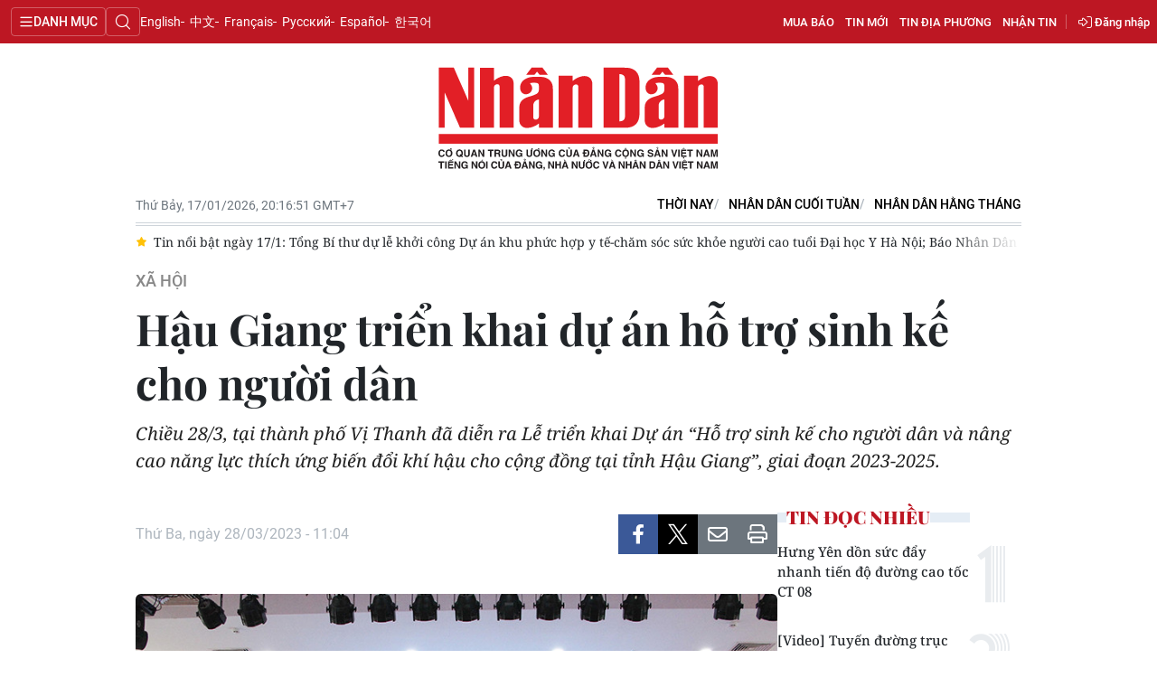

--- FILE ---
content_type: text/html;charset=utf-8
request_url: https://nhandan.vn/hau-giang-trien-khai-du-an-ho-tro-sinh-ke-cho-nguoi-dan-post745117.html
body_size: 21918
content:
<!DOCTYPE html> <html lang="vi" class="nhandan"> <head> <title>Dự án hỗ trợ sinh kế cho người dân | Báo Nhân Dân điện tử</title> <meta name="description" content="Chiều 28/3, tại thành phố Vị Thanh đã diễn ra Lễ triển khai Dự án “Hỗ trợ sinh kế cho người dân và nâng cao năng lực thích ứng biến đổi khí hậu cho cộng đồng tại tỉnh Hậu Giang”, giai đoạn 2023-2025."/> <meta name="keywords" content="hệ sinh thái
biến đổi khí hậu
hỗ trợ sinh kế
"/> <meta name="news_keywords" content="hệ sinh thái
biến đổi khí hậu
hỗ trợ sinh kế
"/> <meta http-equiv="Content-Type" content="text/html; charset=utf-8" /> <meta http-equiv="X-UA-Compatible" content="IE=edge"/> <meta http-equiv="refresh" content="1800" /> <meta name="revisit-after" content="1 days" /> <meta name="viewport" content="width=device-width, initial-scale=1"> <meta http-equiv="content-language" content="vi" /> <meta name="format-detection" content="telephone=no"/> <meta name="format-detection" content="address=no"/> <meta name="apple-mobile-web-app-capable" content="yes"> <meta name="apple-mobile-web-app-status-bar-style" content="black"> <meta name="apple-mobile-web-app-title" content="Báo Nhân Dân điện tử"/> <meta name="referrer" content="no-referrer-when-downgrade"/> <link rel="shortcut icon" href="https://cdn.nhandan.vn/assets/web/styles/img/favicon.ico" type="image/x-icon" /> <link rel="dns-prefetch" href="https://cdn.nhandan.vn"/> <link rel="dns-prefetch" href="//www.google-analytics.com" /> <link rel="dns-prefetch" href="//www.googletagmanager.com" /> <link rel="dns-prefetch" href="//stc.za.zaloapp.com" /> <link rel="dns-prefetch" href="//fonts.googleapis.com" /> <link rel="dns-prefetch" href="//pagead2.googlesyndication.com"/> <link rel="dns-prefetch" href="//tpc.googlesyndication.com"/> <link rel="dns-prefetch" href="//securepubads.g.doubleclick.net"/> <link rel="dns-prefetch" href="//accounts.google.com"/> <link rel="dns-prefetch" href="//adservice.google.com"/> <link rel="dns-prefetch" href="//adservice.google.com.vn"/> <link rel="dns-prefetch" href="//www.googletagservices.com"/> <link rel="dns-prefetch" href="//partner.googleadservices.com"/> <link rel="dns-prefetch" href="//tpc.googlesyndication.com"/> <link rel="dns-prefetch" href="//za.zdn.vn"/> <link rel="dns-prefetch" href="//sp.zalo.me"/> <link rel="dns-prefetch" href="//connect.facebook.net"/> <link rel="dns-prefetch" href="//www.facebook.com"/> <link rel="dns-prefetch" href="//graph.facebook.com"/> <link rel="dns-prefetch" href="//static.xx.fbcdn.net"/> <link rel="dns-prefetch" href="//staticxx.facebook.com"/> <link rel="preconnect" href="//www.googletagmanager.com" /> <link rel="preconnect" href="//www.google-analytics.com" /> <script> var cmsConfig = { domainDesktop: 'https://nhandan.vn', domainMobile: 'https://nhandan.vn', domainApi: 'https://api.nhandan.vn', domainStatic: 'https://cdn.nhandan.vn', domainLog: 'https://log.nhandan.vn', googleAnalytics: 'G-2KXX3JWTKT', siteId: 0, pageType: 1, objectId: 745117, adsZone: 1211, allowAds: true, adsLazy: true, appendRecommendations: true, antiAdblock: true, }; if (window.location.protocol !== 'https:' && window.location.hostname.indexOf('nhandan.vn') !== -1) { window.location = 'https://' + window.location.hostname + window.location.pathname + window.location.hash; } var USER_AGENT=window.navigator&&window.navigator.userAgent||"",IS_MOBILE=/Android|webOS|iPhone|iPod|BlackBerry|Windows Phone|IEMobile|Mobile Safari|Opera Mini/i.test(USER_AGENT);function setCookie(e,o,i){var n=new Date,i=(n.setTime(n.getTime()+24*i*60*60*1e3),"expires="+n.toUTCString());document.cookie=e+"="+o+"; "+i+";path=/;"}function getCookie(e){var o=document.cookie.indexOf(e+"="),i=o+e.length+1;return!o&&e!==document.cookie.substring(0,e.length)||-1===o?null:(-1===(e=document.cookie.indexOf(";",i))&&(e=document.cookie.length),unescape(document.cookie.substring(i,e)))}; </script> <script> if(USER_AGENT && USER_AGENT.indexOf("facebot") <= 0 && USER_AGENT.indexOf("facebookexternalhit") <= 0) { var query = ''; var hash = ''; if (window.location.search) query = window.location.search; if (window.location.hash) hash = window.location.hash; var canonicalUrl = 'https://nhandan.vn/hau-giang-trien-khai-du-an-ho-tro-sinh-ke-cho-nguoi-dan-post745117.html' + query + hash; var curUrl = decodeURIComponent(window.location.href); if(!location.port && curUrl != canonicalUrl){ window.location.replace(canonicalUrl); } } </script> <meta name="author" content="Báo Nhân Dân điện tử" /> <meta name="copyright" content="Copyright © 2026 by Báo Nhân Dân điện tử" /> <meta name="RATING" content="GENERAL" /> <meta name="GENERATOR" content="Báo Nhân Dân điện tử" /> <meta content="Báo Nhân Dân điện tử" itemprop="sourceOrganization" name="source"/> <meta content="news" itemprop="genre" name="medium"/> <meta name="robots" content="noarchive, max-image-preview:large, index, follow" /> <meta name="GOOGLEBOT" content="noarchive, max-image-preview:large, index, follow" /> <link rel="canonical" href="https://nhandan.vn/hau-giang-trien-khai-du-an-ho-tro-sinh-ke-cho-nguoi-dan-post745117.html" /> <meta property="og:site_name" content="Báo Nhân Dân điện tử"/> <meta property="og:rich_attachment" content="true"/> <meta property="og:type" content="article"/> <meta property="og:url" content="https://nhandan.vn/hau-giang-trien-khai-du-an-ho-tro-sinh-ke-cho-nguoi-dan-post745117.html"/> <meta property="og:image" content="https://cdn.nhandan.vn/images/22f099ca8bc7ae81aa2a8d3416a84bf88adef158481452aa380708bc353a982bd97188134f7cc511039d578d5510b195aad66b132e57225acbe1b3e0eb9cfcbe91d561cfe84da2cd9c765694c25efc35/haugiang-7048.jpg.webp"/> <meta property="og:image:width" content="1200"/> <meta property="og:image:height" content="630"/> <meta property="og:title" content="Hậu Giang triển khai dự án hỗ trợ sinh kế cho người dân"/> <meta property="og:description" content="Chiều 28/3, tại thành phố Vị Thanh đã diễn ra Lễ triển khai Dự án “Hỗ trợ sinh kế cho người dân và nâng cao năng lực thích ứng biến đổi khí hậu cho cộng đồng tại tỉnh Hậu Giang”, giai đoạn 2023-2025."/> <meta name="twitter:card" value="summary"/> <meta name="twitter:url" content="https://nhandan.vn/hau-giang-trien-khai-du-an-ho-tro-sinh-ke-cho-nguoi-dan-post745117.html"/> <meta name="twitter:title" content="Hậu Giang triển khai dự án hỗ trợ sinh kế cho người dân"/> <meta name="twitter:description" content="Chiều 28/3, tại thành phố Vị Thanh đã diễn ra Lễ triển khai Dự án “Hỗ trợ sinh kế cho người dân và nâng cao năng lực thích ứng biến đổi khí hậu cho cộng đồng tại tỉnh Hậu Giang”, giai đoạn 2023-2025."/> <meta name="twitter:image" content="https://cdn.nhandan.vn/images/22f099ca8bc7ae81aa2a8d3416a84bf88adef158481452aa380708bc353a982bd97188134f7cc511039d578d5510b195aad66b132e57225acbe1b3e0eb9cfcbe91d561cfe84da2cd9c765694c25efc35/haugiang-7048.jpg.webp"/> <meta name="twitter:site" content="@Báo Nhân Dân điện tử"/> <meta name="twitter:creator" content="@Báo Nhân Dân điện tử"/> <meta property="article:publisher" content="https://www.facebook.com/nhandandientutiengviet" /> <meta property="article:tag" content="hỗ trợ sinh kế,biến đổi khí hậu,Hậu Giang,hệ sinh thái"/> <meta property="article:section" content="Đồng bằng sông Cửu Long,Xã hội" /> <meta property="article:published_time" content="2023-03-28T18:04:43+0700"/> <meta property="article:modified_time" content="2023-03-28T18:04:43+0700"/> <script type="application/ld+json"> { "@context": "http://schema.org", "@type": "Organization", "name": "Báo Nhân Dân điện tử", "url": "https://nhandan.vn", "logo": "https://cdn.nhandan.vn/assets/web/styles/img/logo.png", "foundingDate": "1951", "founders": [ { "@type": "Person", "name": "Cơ quan Trung ương của Đảng Cộng sản Việt Nam, Tiếng nói của Đảng, Nhà nước và nhân dân Việt Nam" } ], "address": [ { "@type": "PostalAddress", "streetAddress": "71 Hàng Trống, Hà Nội", "addressLocality": "Hà Nội City", "addressRegion": "Northeast", "postalCode": "100000", "addressCountry": "VNM" } ], "contactPoint": [ { "@type": "ContactPoint", "telephone": "+84-243-825-4231", "contactType": "customer service" }, { "@type": "ContactPoint", "telephone": "+84-243-825-4232", "contactType": "customer service" } ], "sameAs": ["https://www.facebook.com/nhandandientutiengviet", "https://www.youtube.com/@radionhandan", "https://www.youtube.com/@baonhandanmedia"] } </script> <script type="application/ld+json"> { "@context" : "https://schema.org", "@type" : "WebSite", "name": "Báo Nhân Dân điện tử", "url": "https://nhandan.vn", "alternateName" : "Báo Nhân Dân, Cơ quan của Cơ quan Trung ương của Đảng Cộng sản Việt Nam, Tiếng nói của Đảng, Nhà nước và nhân dân Việt Nam", "potentialAction": { "@type": "SearchAction", "target": { "@type": "EntryPoint", "urlTemplate": "https://nhandan.vn/search/?q={search_term_string}" }, "query-input": "required name=search_term_string" } } </script> <script type="application/ld+json"> { "@context":"http://schema.org", "@type":"BreadcrumbList", "itemListElement":[ { "@type":"ListItem", "position":1, "item":{ "@id":"https://nhandan.vn/xahoi/", "name":"Xã hội" } } ] } </script> <script type="application/ld+json"> { "@context": "http://schema.org", "@type": "NewsArticle", "mainEntityOfPage":{ "@type":"WebPage", "@id":"https://nhandan.vn/hau-giang-trien-khai-du-an-ho-tro-sinh-ke-cho-nguoi-dan-post745117.html" }, "headline": "Hậu Giang triển khai dự án hỗ trợ sinh kế cho người dân", "description": "Chiều 28/3, tại thành phố Vị Thanh đã diễn ra Lễ triển khai Dự án “Hỗ trợ sinh kế cho người dân và nâng cao năng lực thích ứng biến đổi khí hậu cho cộng đồng tại tỉnh Hậu Giang”, giai đoạn 2023-2025.", "image": { "@type": "ImageObject", "url": "https://cdn.nhandan.vn/images/22f099ca8bc7ae81aa2a8d3416a84bf88adef158481452aa380708bc353a982bd97188134f7cc511039d578d5510b195aad66b132e57225acbe1b3e0eb9cfcbe91d561cfe84da2cd9c765694c25efc35/haugiang-7048.jpg.webp", "width" : 1200, "height" : 675 }, "datePublished": "2023-03-28T18:04:43+0700", "dateModified": "2023-03-28T18:04:43+0700", "author": { "@type": "Person", "name": "PHÙNG DŨNG" }, "publisher": { "@type": "Organization", "name": "Báo Nhân Dân điện tử", "logo": { "@type": "ImageObject", "url": "https://cdn.nhandan.vn/assets/web/styles/img/logo.png" } } } </script> <link rel="preload" href="https://cdn.nhandan.vn/assets/web/styles/css/main.min-1.0.60.css" as="style"> <link rel="preload" href="https://cdn.nhandan.vn/assets/web/js/main.min-1.0.54.js" as="script"> <link rel="preload" href="https://cdn.nhandan.vn/assets/web/js/detail.min-1.0.24.js" as="script"> <link id="cms-style" rel="stylesheet" href="https://cdn.nhandan.vn/assets/web/styles/css/main.min-1.0.60.css"> <style>.live-zone .content>figure.video > .fluid_video_wrapper { max-width: 100%!important; width: auto!important;
}
.abf-homepage .one .story__heading{justify-content: center;}
.knowledge-focus{width:600px}
.rennab .sda_item { max-width: 100%;
}</style> <script type="text/javascript"> var _metaOgUrl = 'https://nhandan.vn/hau-giang-trien-khai-du-an-ho-tro-sinh-ke-cho-nguoi-dan-post745117.html'; var page_title = document.title; var tracked_url = window.location.pathname + window.location.search + window.location.hash; var cate_path = 'xahoi'; if (cate_path.length > 0) { tracked_url = "/" + cate_path + tracked_url; } </script> <script async="" src="https://www.googletagmanager.com/gtag/js?id=G-2KXX3JWTKT"></script> <script> window.dataLayer = window.dataLayer || []; function gtag(){dataLayer.push(arguments);} gtag('js', new Date()); gtag('config', 'G-2KXX3JWTKT', {page_path: tracked_url}); </script> <script>window.dataLayer = window.dataLayer || [];dataLayer.push({'pageCategory': '/xahoi'});</script> <script> window.dataLayer = window.dataLayer || []; dataLayer.push({ 'event': 'Pageview', 'articleId': '745117', 'articleTitle': 'Hậu Giang triển khai dự án hỗ trợ sinh kế cho người dân', 'articleCategory': 'Đồng bằng sông Cửu Long,Xã hội', 'articleAlowAds': true, 'articleAuthor': 'PHÙNG DŨNG', 'articleType': 'detail\-normal', 'articleTags': 'hỗ trợ sinh kế,biến đổi khí hậu,Hậu Giang,hệ sinh thái', 'articlePublishDate': '2023-03-28T18:04:43+0700', 'articleThumbnail': 'https://cdn.nhandan.vn/images/22f099ca8bc7ae81aa2a8d3416a84bf88adef158481452aa380708bc353a982bd97188134f7cc511039d578d5510b195aad66b132e57225acbe1b3e0eb9cfcbe91d561cfe84da2cd9c765694c25efc35/haugiang-7048.jpg.webp', 'articleShortUrl': 'https://nhandan.vn/hau-giang-trien-khai-du-an-ho-tro-sinh-ke-cho-nguoi-dan-post745117.html', 'articleFullUrl': 'https://nhandan.vn/hau-giang-trien-khai-du-an-ho-tro-sinh-ke-cho-nguoi-dan-post745117.html', }); </script> <script> window.dataLayer = window.dataLayer || []; dataLayer.push({'articleAuthor': 'PHÙNG DŨNG', 'articleAuthorID': '0'}); </script> <script type='text/javascript'> gtag('event', 'article_page',{ 'articleId': '745117', 'articleTitle': 'Hậu Giang triển khai dự án hỗ trợ sinh kế cho người dân', 'articleCategory': 'Đồng bằng sông Cửu Long,Xã hội', 'articleAlowAds': true, 'articleAuthor': 'PHÙNG DŨNG', 'articleType': 'detail\-normal', 'articleTags': 'hỗ trợ sinh kế,biến đổi khí hậu,Hậu Giang,hệ sinh thái', 'articlePublishDate': '2023-03-28T18:04:43+0700', 'articleThumbnail': 'https://cdn.nhandan.vn/images/22f099ca8bc7ae81aa2a8d3416a84bf88adef158481452aa380708bc353a982bd97188134f7cc511039d578d5510b195aad66b132e57225acbe1b3e0eb9cfcbe91d561cfe84da2cd9c765694c25efc35/haugiang-7048.jpg.webp', 'articleShortUrl': 'https://nhandan.vn/hau-giang-trien-khai-du-an-ho-tro-sinh-ke-cho-nguoi-dan-post745117.html', 'articleFullUrl': 'https://nhandan.vn/hau-giang-trien-khai-du-an-ho-tro-sinh-ke-cho-nguoi-dan-post745117.html', }); </script> <script type="text/javascript"> (function() { var _sf_async_config = window._sf_async_config = (window._sf_async_config || {}); _sf_async_config.uid = 66981; _sf_async_config.domain = 'nhandan.vn'; _sf_async_config.flickerControl = false; _sf_async_config.useCanonical = true; _sf_async_config.useCanonicalDomain = true; _sf_async_config.sections = 'Đồng bằng sông Cửu Long,Xã hội'; _sf_async_config.authors = 'PHÙNG DŨNG'; function loadChartbeat() { var e = document.createElement('script'); var n = document.getElementsByTagName('script')[0]; e.type = 'text/javascript'; e.async = true; e.src = '//static.chartbeat.com/js/chartbeat.js';; n.parentNode.insertBefore(e, n); } loadChartbeat(); })(); </script> <script async src="//static.chartbeat.com/js/chartbeat_mab.js"></script> <script>window.setTimeout(function() {$('.site-footer .scroll a[href*="dangcongsan.vn"]').html("Cổng thông tin điện tử <br />Đảng Cộng sản Việt Nam");}, 3000);</script> <script> var regionNames = ['Hậu Giang']; </script> </head> <body class="detail-normal"> <div id="sdaWeb_SdaMasthead" class="rennab rennab-top" data-platform="1" data-position="Web_SdaMasthead" style="display:none"> </div> <header class="site-header"> <div class="topnav"> <p class="menu">Danh mục</p> <i class="ic-search"></i> <div class="search-form"> <input type="text" class="search txtsearch" placeholder="Tìm kiếm"> <i class="ic-search btn_search"></i> </div> <a class="logo" href="/" title="Báo Nhân Dân điện tử">Báo Nhân Dân điện tử</a> <div class="language"> <a class="en" href="https://en.nhandan.vn" title="English" target="_blank">English</a> <a class="cn" href="https://cn.nhandan.vn" title="中文" target="_blank">中文</a> <a class="fr" href="https://fr.nhandan.vn" title="Français" target="_blank">Français</a> <a class="ru" href="https://ru.nhandan.vn" title="Русский" target="_blank">Русский</a> <a class="es" href="https://es.nhandan.vn" title="Español" target="_blank">Español</a> <a class="kr" href="https://kr.nhandan.vn" title="한국어" target="_blank">한국어</a> </div> <div class="wrapper-link"> <div class="newspaper-order"> <h3 class="box-heading"> <i class="ic-news"></i> <span class="title">ĐẶT MUA CÁC ẤN PHẨM BÁO NHÂN DÂN</span> </h3> <div class="box-content"> <p>Chúng tôi xin thông báo để các cơ quan, đoàn thể, đơn vị, trường học và bạn đọc đặt mua các ấn phẩm Báo Nhân Dân theo thông tin sau:</p> <p class="phone"> Đường dây nóng: <a href="tel:+842439382413"> <i class="ic-phone"></i>(84) 24 393 82413 </a> </p> <p class="italic">Xin trân trọng cảm ơn!</p> </div> </div> <a href="/mua-bao.html" class="shopping-epaper" title="Mua báo">Mua báo</a> <a href="/tin-moi.html" class="news" title="Tin mới">Tin mới</a> <a href="/dia-phuong.html" class="local-news" title="Tin địa phương">Tin địa phương</a> <a href="#" class="receive-news" title="Nhận tin">Nhận tin</a> <div class="user" id="userprofile"></div> </div> </div> <div class="navigation"> <div class="wrapper"> <ul class="menu"> <li> <a class="" href="https://nhandan.vn/chinhtri/" title="Chính trị">Chính trị</a> <i class="ic-right"></i> <ul class="sub-menu"> <li> <a href="https://nhandan.vn/xa-luan/" title="Xã luận">Xã luận</a> </li> <li> <a href="https://nhandan.vn/binh-luan-phe-phan/" title="Bình luận - Phê phán">Bình luận - Phê phán</a> </li> <li> <a href="https://nhandan.vn/xay-dung-dang/" title="Xây dựng Đảng">Xây dựng Đảng</a> </li> </ul> </li> <li> <a class="" href="https://nhandan.vn/kinhte/" title="Kinh tế">Kinh tế</a> <i class="ic-right"></i> <ul class="sub-menu"> <li> <a href="https://nhandan.vn/chungkhoan/" title="Tài chính – Chứng khoán">Tài chính – Chứng khoán</a> </li> <li> <a href="https://nhandan.vn/thong-tin-hang-hoa/" title="Thông tin hàng hóa">Thông tin hàng hóa</a> </li> </ul> </li> <li> <a class="" href="https://nhandan.vn/vanhoa/" title="Văn hóa">Văn hóa</a> </li> <li> <a class="active" href="https://nhandan.vn/xahoi/" title="Xã hội">Xã hội</a> <i class="ic-right"></i> <ul class="sub-menu"> <li> <a href="https://nhandan.vn/bhxh-va-cuoc-song/" title="BHXH và cuộc sống">BHXH và cuộc sống</a> </li> <li> <a href="https://nhandan.vn/nguoi-tot-viec-tot/" title="Người tốt việc tốt">Người tốt việc tốt</a> </li> </ul> </li> <li> <a class="" href="https://nhandan.vn/phapluat/" title="Pháp luật">Pháp luật</a> </li> <li> <a class="" href="https://nhandan.vn/du-lich/" title="Du lịch">Du lịch</a> </li> <li> <a class="" href="https://nhandan.vn/thegioi/" title="Thế giới">Thế giới</a> <i class="ic-right"></i> <ul class="sub-menu"> <li> <a href="https://nhandan.vn/binh-luan-quoc-te/" title="Bình luận quốc tế">Bình luận quốc tế</a> </li> <li> <a href="https://nhandan.vn/asean/" title="ASEAN">ASEAN</a> </li> <li> <a href="https://nhandan.vn/chau-phi/" title="Châu Phi">Châu Phi</a> </li> <li> <a href="https://nhandan.vn/chau-my/" title="Châu Mỹ">Châu Mỹ</a> </li> <li> <a href="https://nhandan.vn/chau-au/" title="Châu Âu">Châu Âu</a> </li> <li> <a href="https://nhandan.vn/trung-dong/" title="Trung Đông">Trung Đông</a> </li> <li> <a href="https://nhandan.vn/chau-a-tbd/" title="Châu Á-TBD">Châu Á-TBD</a> </li> </ul> </li> <li> <a class="" href="https://nhandan.vn/thethao/" title="Thể thao">Thể thao</a> </li> <li> <a class="" href="https://nhandan.vn/giaoduc/" title="Giáo dục">Giáo dục</a> </li> <li> <a class="" href="https://nhandan.vn/y-te/" title="Y tế">Y tế</a> <i class="ic-right"></i> <ul class="sub-menu"> <li> <a href="https://nhandan.vn/goc-tu-van/" title="Góc tư vấn">Góc tư vấn</a> </li> </ul> </li> <li> <a class="" href="https://nhandan.vn/khoahoc-congnghe/" title="Khoa học - Công nghệ">Khoa học - Công nghệ</a> <i class="ic-right"></i> <ul class="sub-menu"> <li> <a href="https://nhandan.vn/phong-chong-toi-pham-cong-nghe-cao-2025/" title="Phòng, chống tội phạm công nghệ cao">Phòng, chống tội phạm công nghệ cao</a> </li> </ul> </li> <li> <a class="" href="https://nhandan.vn/moi-truong/" title="Môi trường">Môi trường</a> </li> <li> <a class="" href="https://nhandan.vn/bandoc/" title="Bạn đọc">Bạn đọc</a> <i class="ic-right"></i> <ul class="sub-menu"> <li> <a href="https://nhandan.vn/duong-day-nong/" title="Đường dây nóng">Đường dây nóng</a> </li> <li> <a href="https://nhandan.vn/dieu-tra-qua-thu-ban-doc/" title="Điều tra qua thư bạn đọc">Điều tra qua thư bạn đọc</a> </li> </ul> </li> <li> <a class="" href="https://nhandan.vn/factcheck/" title="Kiểm chứng thông tin">Kiểm chứng thông tin</a> </li> <li> <a class="" href="https://nhandan.vn/tri-thuc-chuyen-sau.html" title="Tri thức chuyên sâu" target="_blank">Tri thức chuyên sâu</a> </li> <li> <a class="" href="https://nhandan.vn/54-dan-toc/" title="54 dân tộc Việt Nam">54 dân tộc Việt Nam</a> </li> <li> <a class="" href="https://nhandan.vn/ocop/" title="Chương trình OCOP - Mỗi xã một sản phẩm">Chương trình OCOP - Mỗi xã một sản phẩm</a> </li> <li class="decor"> <a href="https://radio.nhandan.vn/" title="Radio" target="_blank">Radio</a> </li> <li> <a href="javascript:void(0);" title="Media center">Media center</a> <ul class="sub-menu show"> <li> <a class="" href="https://nhandan.vn/e-magazine/" title="E-Magazine">E-Magazine</a> </li> <li> <a class="" href="https://nhandan.vn/multimedia/" title="Video">Video</a> <i class="ic-right"></i> <ul class="sub-menu"> <li> <a href="https://nhandan.vn/video-chinh-tri/" title="Media Chính trị">Media Chính trị</a> </li> <li> <a href="https://nhandan.vn/video-kinh-te/" title="Media Kinh tế">Media Kinh tế</a> </li> <li> <a href="https://nhandan.vn/video-van-hoa/" title="Media Văn hóa">Media Văn hóa</a> </li> <li> <a href="https://nhandan.vn/video-xa-hoi/" title="Media Xã hội">Media Xã hội</a> </li> <li> <a href="https://nhandan.vn/video-phap-luat/" title="Media Pháp luật">Media Pháp luật</a> </li> <li> <a href="https://nhandan.vn/video-du-lich/" title="Media Du lịch">Media Du lịch</a> </li> <li> <a href="https://nhandan.vn/video-the-gioi/" title="Media Thế giới">Media Thế giới</a> </li> <li> <a href="https://nhandan.vn/video-the-thao/" title="Media Thể thao">Media Thể thao</a> </li> <li> <a href="https://nhandan.vn/video-giao-duc/" title="Media Giáo dục">Media Giáo dục</a> </li> <li> <a href="https://nhandan.vn/video-y-te/" title="Media Y tế">Media Y tế</a> </li> <li> <a href="https://nhandan.vn/video-khcn/" title="Media Khoa học - Công nghệ">Media Khoa học - Công nghệ</a> </li> <li> <a href="https://nhandan.vn/video-moi-truong/" title="Media Môi trường">Media Môi trường</a> </li> </ul> </li> <li> <a class="" href="https://nhandan.vn/photo/" title="Ảnh">Ảnh</a> </li> <li> <a class="" href="https://nhandan.vn/giaoduc-infographic/" title="Infographic">Infographic</a> </li> </ul> </li> <li class="decor"><a href="/tin-moi.html" title="Tin mới">Tin mới</a></li> <li> <a href="/dia-phuong.html" title="Tin địa phương">Tin địa phương</a> <ul class="sub-menu show"> <li><a class="" href="https://nhandan.vn/trung-du-va-mien-nui-bac-bo/" title="Trung du và miền núi Bắc Bộ">Trung du và miền núi Bắc Bộ</a></li> <li><a class="" href="https://nhandan.vn/dong-bang-song-hong/" title="Đồng bằng sông Hồng">Đồng bằng sông Hồng</a></li> <li><a class="" href="https://nhandan.vn/trang-bac-trung-bo-va-duyen-hai-trung-bo/" title="Bắc Trung Bộ và duyên hải Trung Bộ">Bắc Trung Bộ và duyên hải Trung Bộ</a></li> <li><a class="" href="https://nhandan.vn/trang-tay-nguyen/" title="Tây Nguyên">Tây Nguyên</a></li> <li><a class="" href="https://nhandan.vn/trang-dong-nam-bo/" title="Đông Nam Bộ">Đông Nam Bộ</a></li> <li><a class="" href="https://nhandan.vn/trang-dong-bang-song-cuu-long/" title="Đồng bằng sông Cửu Long">Đồng bằng sông Cửu Long</a></li> <li><a class="" href="https://nhandan.vn/hanoi/" title="Chuyên trang Hà Nội">Chuyên trang Hà Nội</a></li> <li><a class="" href="https://nhandan.vn/tphcm/" title="Chuyên trang TP. Hồ Chí Minh">Chuyên trang TP. Hồ Chí Minh</a></li> </ul> </li> <li><a href="/chu-de.html" title="Chuyên đề">Chuyên đề</a></li> <li class="decor"><a href="/gioi-thieu.html" title="Về báo Nhân Dân">Về báo Nhân Dân</a></li> <li><a href="/baothoinay/" title="Thời nay">Thời nay</a></li> <li><a href="/cuoituan/" title="NHÂN DÂN CUỐI TUẦN">NHÂN DÂN CUỐI TUẦN</a></li> <li><a href="/hangthang/" title="Nhân Dân hằng tháng">Nhân Dân hằng tháng</a></li> <li><a href="/mua-bao.html" title="Mua báo">Mua báo</a></li> <li><a href="/doc-bao/" title="Đọc báo in">Đọc báo in</a></li> </ul> </div> </div> <a class="nhandan-logo" href="/" title="Báo Nhân Dân điện tử">Báo Nhân Dân điện tử</a> <div class="container feature"> <time class="time" id="today"></time> <div class="list"> <a href="/baothoinay/" title="Thời nay" target="_blank">Thời nay</a> <a href="/cuoituan/" title="NHÂN DÂN CUỐI TUẦN" target="_blank">NHÂN DÂN CUỐI TUẦN</a> <a href="/hangthang/" title="Nhân Dân hằng tháng" target="_blank">Nhân Dân hằng tháng</a> </div> <div id="sdaWeb_SdaBeforeBreakingNews" class="rennab " data-platform="1" data-position="Web_SdaBeforeBreakingNews" style="display:none"> </div> <div class="news swiper"> <div class="swiper-wrapper"> <a href="https://nhandan.vn/infographic-tong-ket-chien-dich-quang-trung-xay-nha-cho-nguoi-dan-vung-lu-toc-chien-toc-thang-post937588.html" class="swiper-slide text cms-link" title="[Infographic] Tổng kết &#34;Chiến dịch Quang Trung&#34; xây nhà cho người dân vùng lũ: Tốc chiến, tốc thắng">[Infographic] Tổng kết "Chiến dịch Quang Trung" xây nhà cho người dân vùng lũ: Tốc chiến, tốc thắng</a> <a href="https://nhandan.vn/[base64].html" class="swiper-slide text cms-link" title="Tin nổi bật ngày 17/1: Tổng Bí thư dự lễ khởi công Dự án khu phức hợp y tế-chăm sóc sức khỏe người cao tuổi Đại học Y Hà Nội; Báo Nhân Dân trao 5.000 số báo Xuân Bính Ngọ tặng cán bộ, chiến sĩ biên giới, hải đảo">Tin nổi bật ngày 17/1: Tổng Bí thư dự lễ khởi công Dự án khu phức hợp y tế-chăm sóc sức khỏe người cao tuổi Đại học Y Hà Nội; Báo Nhân Dân trao 5.000 số báo Xuân Bính Ngọ tặng cán bộ, chiến sĩ biên giới, hải đảo</a> <a href="https://nhandan.vn/binh-dang-gioi-khong-chi-la-muc-tieu-xa-hoi-ma-la-dong-luc-kinh-te-post936497.html" class="swiper-slide text cms-link" title="Bình đẳng giới không chỉ là mục tiêu xã hội, mà là động lực kinh tế">Bình đẳng giới không chỉ là mục tiêu xã hội, mà là động lực kinh tế</a> <a href="https://nhandan.vn/chuong-trinh-chung-vi-tet-viet-gan-ket-muon-mien-trao-qua-tai-vinh-long-post937563.html" class="swiper-slide text cms-link" title="Chương trình “Chung vị Tết Việt, gắn kết muôn miền” trao quà tại Vĩnh Long">Chương trình “Chung vị Tết Việt, gắn kết muôn miền” trao quà tại Vĩnh Long</a> <a href="https://nhandan.vn/phat-dong-cuoc-thi-sang-tao-video-tet-cam-on-post936220.html" class="swiper-slide text cms-link" title="Phát động cuộc thi sáng tạo video “Tết cảm ơn”">Phát động cuộc thi sáng tạo video “Tết cảm ơn”</a> </div> </div> </div> </header> <div class="site-body"> <div id="sdaWeb_SdaBackground" class="rennab " data-platform="1" data-position="Web_SdaBackground" style="display:none"> </div> <div class="container"> <div id="sdaWeb_SdaTop" class="rennab " data-platform="1" data-position="Web_SdaTop" style="display:none"> </div> <div class="article"> <div class="breadcrumb breadcrumb-detail"> <h2 class="main"> <a href="https://nhandan.vn/xahoi/" title="Xã hội" class="active">Xã hội</a> </h2> </div> <div class="article__header"> <h1 class="article__title cms-title "> Hậu Giang triển khai dự án hỗ trợ sinh kế cho người dân </h1> <div class="article__sapo cms-desc"> Chiều 28/3, tại thành phố Vị Thanh đã diễn ra Lễ triển khai Dự án “Hỗ trợ sinh kế cho người dân và nâng cao năng lực thích ứng biến đổi khí hậu cho cộng đồng tại tỉnh Hậu Giang”, giai đoạn 2023-2025. </div> <div id="sdaWeb_SdaArticleAfterSapo" class="rennab " data-platform="1" data-position="Web_SdaArticleAfterSapo" style="display:none"> </div> </div> <div class="col"> <div class="main-col content-col"> <div class="article__meta"> <time class="time" datetime="2023-03-28T18:04:43+0700" data-time="1680001483" data-friendly="false" data-format="full">Thứ Ba, ngày 28/03/2023 - 18:04</time> <meta class="cms-date" itemprop="datePublished" content="2023-03-28T18:04:43+0700"> <div class="features article__social"> <a href="javascript:void(0);" class="item fb" data-href="https://nhandan.vn/hau-giang-trien-khai-du-an-ho-tro-sinh-ke-cho-nguoi-dan-post745117.html" data-rel="facebook" title="Facebook"><i class="ic-facebook"></i></a> <a href="javascript:void(0);" class="item twitter" data-href="https://nhandan.vn/hau-giang-trien-khai-du-an-ho-tro-sinh-ke-cho-nguoi-dan-post745117.html" data-rel="twitter" title="Twitter"><i class="ic-twitter"></i></a> <a href="javascript:void(0);" class="bookmark sendbookmark hidden" onclick="ME.sendBookmark(this, 745117);" data-id="745117" title="Lưu tin"><i class="ic-bookmark"></i></a> <a href="javascript:void(0);" class="mail sendmail" data-href="https://nhandan.vn/hau-giang-trien-khai-du-an-ho-tro-sinh-ke-cho-nguoi-dan-post745117.html" title="Gửi mail"><i class="ic-email"></i></a> <a href="javascript:void(0);" class="print sendprint" title="Print" data-href="/print.html?id=745117"> <i class="ic-print"></i></a> </div> </div> <figure class="article__avatar "> <img class="cms-photo" src="https://cdn.nhandan.vn/images/a66ff20f6c1e5a179e007244f7bfd5c8a15bdba406a14f6db48ae33e8be67024320b9a0f96fab9187e10aace0986eca99bbdac1a2ec3f655cea7fae780d43377/haugiang-7048.jpg" alt="Nghi thức cắt băng khởi động dự án." cms-photo-caption="Nghi thức cắt băng khởi động dự án."/> <figcaption>Nghi thức cắt băng khởi động dự án.</figcaption> </figure> <div id="sdaWeb_SdaArticleAfterAvatar" class="rennab " data-platform="1" data-position="Web_SdaArticleAfterAvatar" style="display:none"> </div> <div class="article__body zce-content-body cms-body" itemprop="articleBody"> <p>Dự án do Sở Nông nghiệp và Phát triển nông thôn tỉnh Hậu Giang phối hợp <a href="https://nhandan.vn/koica-viet-nam-tai-tro-chin-trieu-usd-de-tang-cuong-giao-duc-nong-nghiep-post651970.html" class="cms-relate">Cơ quan Hợp tác quốc tế Hàn Quốc </a>(KOICA) tại Việt Nam và Tổ chức Merry Year International (MYI) - Hàn Quốc (Ngoại giao và thương mại Hàn Quốc) triển khai.</p>
<p>Đây là dự án phi chính phủ thực hiện thông qua 2 chương trình, gồm: Hỗ trợ “Nghiên cứu phát triển nông thôn cho nông nghiệp tại cộng đồng và hỗ trợ cơ sở hạ tầng thích ứng biến đổi khí hậu tại tỉnh Hậu Giang”; Thực tập sinh “Tổ chức chương trình thực tập cho sinh viên Khoa Phát triển nông thôn - Trường đại học Cần Thơ học tập về phát triển nông thôn tại tỉnh Hậu Giang”.</p>
<p>Dự án thực hiện từ năm 2023 đến năm 2025 với tổng nguồn vốn hơn 4,1 tỷ đồng được đầu tư trên địa bàn huyện Long Mỹ, tỉnh Hậu Giang.</p>
<div class="sda_middle"> <div id="sdaWeb_SdaArticleMiddle" class="rennab fyi" data-platform="1" data-position="Web_SdaArticleMiddle"> </div>
</div>
<p>Phó Chủ tịch Thường trực Ủy ban nhân dân tỉnh Hậu Giang Trương Cảnh Tuyên cho biết, dự án nhằm cải thiện đời sống vật chất và tinh thần cho các hộ yếu thế do tác động của biến đổi khí hậu, nhất là các hộ nghèo, sinh sống bằng nghề nông. Qua đó, góp phần phát triển cộng đồng; nghiên cứu các yếu tố ảnh hưởng để xác định khủng hoảng do biến đổi khí hậu gây ra tại vùng nông thôn, hỗ trợ phương tiện, công cụ và các cơ sở vật chất khác cho hệ sinh thái.</p>
<p>Dự án cũng sẽ giúp chủ động thích ứng, giảm thiểu các tác động của biến đổi khí hậu để bảo tồn bền vững hệ sinh thái, mang đến trải nghiệm thực tế cho sinh viên tìm hiểu về phát triển nông thôn.</p>
<div class="sda_middle"> <div id="sdaWeb_SdaArticleMiddle1" class="rennab fyi" data-platform="1" data-position="Web_SdaArticleMiddle1"> </div>
</div>
<p>Theo ông Kim Choo In, Tổng Thư ký tổ chức MYI, trong thời gian triển khai thực hiện dự án, MYI cùng Sở Nông nghiệp và Phát triển nông thôn tỉnh Hậu Giang và Khoa Phát triển nông thôn (Trường đại học Cần Thơ) sẽ thiết lập một hệ thống đánh giá rủi ro khí hậu, xây dựng thêm các trạm quan trắc độ mặn nước mặt và thông qua Công nghệ thông tin-Truyền thông để tăng cường khả năng quản lý quan trắc từ xa.</p>
<p>Đến năm 2025, dự án sẽ xây dựng thêm tổng cộng 5 trạm quan trắc độ mặn để liên kết hạ tầng với nhiều hoạt động khác nhằm giảm thiệt hại do hạn, mặn tại huyện Long Mỹ và xây dựng hệ thống quản lý bảo đảm các trạm hoạt động tốt. Thông qua đó, sẽ tăng cường năng lực ứng phó với khủng hoảng quản lý nước cho huyện Long Mỹ…</p> <div class="article__author"> <p class="name">PHÙNG DŨNG</p> </div> <div id="sdaWeb_SdaArticleAfterBody" class="rennab " data-platform="1" data-position="Web_SdaArticleAfterBody" style="display:none"> </div> </div> <div class="article-footer"> <div class="related-news"> <h3 class="box-heading"> <span class="title">Tin liên quan </span> </h3> <div class="box-content" data-source="related-news"> <article class="story"> <h2 class="story__heading" data-tracking="694516"> <a class=" cms-link" href="https://nhandan.vn/ho-tro-sinh-ke-cho-nguoi-dan-vung-dem-rung-dac-dung-muong-phang-post694516.html" title="Hỗ trợ sinh kế cho người dân vùng đệm rừng đặc dụng Mường Phăng"> Hỗ trợ sinh kế cho người dân vùng đệm rừng đặc dụng Mường Phăng </a> </h2> </article> <article class="story"> <h2 class="story__heading" data-tracking="355611"> <a class=" cms-link" href="https://nhandan.vn/can-them-giai-phap-ho-tro-sinh-ke-cho-nguoi-dan-post355611.html" title="Cần thêm giải pháp hỗ trợ sinh kế cho người dân"> Cần thêm giải pháp hỗ trợ sinh kế cho người dân </a> </h2> </article> </div> </div> <div id="sdaWeb_SdaArticleAfterRelated" class="rennab " data-platform="1" data-position="Web_SdaArticleAfterRelated" style="display:none"> </div> <div class="article__tag"> <a class="link active" href="https://nhandan.vn/tu-khoa.html?q=hỗ trợ sinh kế" title="hỗ trợ sinh kế">hỗ trợ sinh kế</a> <a class="link active" href="https://nhandan.vn/tu-khoa/Biendoikhihau-tag50719.html" title="biến đổi khí hậu">biến đổi khí hậu</a> <a class="link " href="https://nhandan.vn/tu-khoa/HauGiang-tag1405.html" title="Hậu Giang">Hậu Giang</a> <a class="link " href="https://nhandan.vn/tu-khoa/hesinhthai-tag6666.html" title="hệ sinh thái">hệ sinh thái</a> <a class="link" href="https://nhandan.vn/dia-phuong/hau-giang/65.html" title="Hậu Giang"><i class="ic-location"></i> Hậu Giang</a> </div> <div id="sdaWeb_SdaArticleAfterTag" class="rennab " data-platform="1" data-position="Web_SdaArticleAfterTag" style="display:none"> </div> <div class="wrap-comment" id="comment745117" data-id="745117" data-type="20"></div> <div id="sdaWeb_SdaArticleAfterComment" class="rennab " data-platform="1" data-position="Web_SdaArticleAfterComment" style="display:none"> </div> </div> </div> <div class="sub-col sidebar-right"> <div id="sidebar-top-1"> <div class="trending fyi-position"> <h3 class="box-heading"> <span class="title">Tin đọc nhiều</span> </h3> <div class="box-content" data-source="mostread-news"> <article class="story"> <h2 class="story__heading" data-tracking="937308"> <a class=" cms-link" href="https://nhandan.vn/hung-yen-don-suc-day-nhanh-tien-do-duong-cao-toc-ct-08-post937308.html" title=" Hưng Yên dồn sức đẩy nhanh tiến độ đường cao tốc CT 08"> Hưng Yên dồn sức đẩy nhanh tiến độ đường cao tốc CT 08 </a> </h2> </article> <article class="story"> <h2 class="story__heading" data-tracking="937251"> <a class=" cms-link" href="https://nhandan.vn/video-tuyen-duong-truc-phia-nam-ha-noi-thong-xe-truoc-tet-nguyen-dan-post937251.html" title="[Video] Tuyến đường trục phía Nam Hà Nội thông xe trước Tết Nguyên đán"> [Video] Tuyến đường trục phía Nam Hà Nội thông xe trước Tết Nguyên đán </a> </h2> </article> <article class="story"> <h2 class="story__heading" data-tracking="937159"> <a class=" cms-link" href="https://nhandan.vn/hai-cong-nhan-ngat-khi-tu-vong-duoi-ho-ga-o-thanh-pho-ho-chi-minh-post937159.html" title="Hai công nhân ngạt khí, tử vong dưới hố ga ở Thành phố Hồ Chí Minh "> Hai công nhân ngạt khí, tử vong dưới hố ga ở Thành phố Hồ Chí Minh </a> </h2> </article> <article class="story"> <h2 class="story__heading" data-tracking="937000"> <a class=" cms-link" href="https://nhandan.vn/ha-noi-kip-thoi-xu-ly-vu-chay-tai-cum-cong-nghiep-tu-liem-post937000.html" title="Hà Nội: Kịp thời xử lý vụ cháy tại cụm công nghiệp Từ Liêm"> Hà Nội: Kịp thời xử lý vụ cháy tại cụm công nghiệp Từ Liêm </a> </h2> </article> <article class="story"> <h2 class="story__heading" data-tracking="937480"> <a class=" cms-link" href="https://nhandan.vn/u23-viet-nam-vao-ban-ket-u23-chau-a-sau-chien-thang-nghet-tho-post937480.html" title="U23 Việt Nam vào bán kết U23 châu Á sau chiến thắng nghẹt thở"> U23 Việt Nam vào bán kết U23 châu Á sau chiến thắng nghẹt thở </a> </h2> </article> </div> </div> <div class="tool-box fyi-position"> <div class="box-heading tabs-links"> <a data-link="tab1" href="javascript:void(0);" class="active">Thời tiết</a> <a data-link="tab2" href="javascript:void(0);">Tỷ giá</a> </div> <div class="box-content tabs-contents"> <div data-content="tab1" class="content active" id="weather-box"> </div> <div data-content="tab2" class="content" id="exchange-box"></div> </div>
</div> <div id="sdaWeb_SdaRight1" class="rennab " data-platform="1" data-position="Web_SdaRight1" style="display:none"> </div> <div id="sdaWeb_SdaRight2" class="rennab " data-platform="1" data-position="Web_SdaRight2" style="display:none"> </div> <div id="sdaWeb_SdaRight3" class="rennab " data-platform="1" data-position="Web_SdaRight3" style="display:none"> </div> </div><div id="sidebar-sticky-1"> <div id="sdaWeb_SdaRight4" class="rennab " data-platform="1" data-position="Web_SdaRight4" style="display:none"> </div> </div> </div> </div> </div> <div class="many-pack"> <h3 class="box-heading"> <a href="https://nhandan.vn/xahoi/" title="Xã hội" class="title"> Có thể bạn quan tâm </a> </h3> <div class="box-content content-list" data-source="recommendation-1211"> <article class="story"> <figure class="story__thumb"> <a class="cms-link" href="https://nhandan.vn/infographic-tong-ket-chien-dich-quang-trung-xay-nha-cho-nguoi-dan-vung-lu-toc-chien-toc-thang-post937588.html" title="[Infographic] Tổng kết &#34;Chiến dịch Quang Trung&#34; xây nhà cho người dân vùng lũ: Tốc chiến, tốc thắng"> <img class="lazyload" src="[data-uri]" data-src="https://cdn.nhandan.vn/images/f0b91d49c8c0bc6fe147eface17138bbc4615c1718ce91632c2733f35e6d881db0cbc4c7a76dae42792beca51055f24282103905603eacbb36df10498644e584fdcd1e5c56e332dbd36ba6d0e18598ac4f3e6910eabc09ab1cc5f13a48412cdb/ndo_br_17-1-dai-dien-chien-dich-quang-trung.jpg.webp" alt="[Infographic] Tổng kết &#34;Chiến dịch Quang Trung&#34; xây nhà cho người dân vùng lũ: Tốc chiến, tốc thắng"> <noscript><img src="https://cdn.nhandan.vn/images/f0b91d49c8c0bc6fe147eface17138bbc4615c1718ce91632c2733f35e6d881db0cbc4c7a76dae42792beca51055f24282103905603eacbb36df10498644e584fdcd1e5c56e332dbd36ba6d0e18598ac4f3e6910eabc09ab1cc5f13a48412cdb/ndo_br_17-1-dai-dien-chien-dich-quang-trung.jpg.webp" alt="[Infographic] Tổng kết &#34;Chiến dịch Quang Trung&#34; xây nhà cho người dân vùng lũ: Tốc chiến, tốc thắng" class="image-fallback"></noscript> </a> </figure> <h2 class="story__heading" data-tracking="937588"> <a class=" cms-link" href="https://nhandan.vn/infographic-tong-ket-chien-dich-quang-trung-xay-nha-cho-nguoi-dan-vung-lu-toc-chien-toc-thang-post937588.html" title="[Infographic] Tổng kết &#34;Chiến dịch Quang Trung&#34; xây nhà cho người dân vùng lũ: Tốc chiến, tốc thắng"> [Infographic] Tổng kết "Chiến dịch Quang Trung" xây nhà cho người dân vùng lũ: Tốc chiến, tốc thắng <i class="ic-infographic"></i> </a> </h2> </article> <article class="story"> <figure class="story__thumb"> <a class="cms-link" href="https://nhandan.vn/[base64].html" title="Tin nổi bật ngày 17/1: Tổng Bí thư dự lễ khởi công Dự án khu phức hợp y tế-chăm sóc sức khỏe người cao tuổi Đại học Y Hà Nội; Báo Nhân Dân trao 5.000 số báo Xuân Bính Ngọ tặng cán bộ, chiến sĩ biên giới, hải đảo"> <img class="lazyload" src="[data-uri]" data-src="https://cdn.nhandan.vn/images/e11cc0144b0968f6ca15cee65d92969dd8c4ab15b41edf87aefe04e0c06658266e5b7ea7a2b15080a523ebbc0acbc9ce68ad8534a517c631b047adf423c92f7a/shlyle-25-5694.png.webp" data-srcset="https://cdn.nhandan.vn/images/e11cc0144b0968f6ca15cee65d92969dd8c4ab15b41edf87aefe04e0c06658266e5b7ea7a2b15080a523ebbc0acbc9ce68ad8534a517c631b047adf423c92f7a/shlyle-25-5694.png.webp 1x, https://cdn.nhandan.vn/images/ed9aae68241bbb4cebfee9bbd2710370f228f5eba4257543703ab41c2d3f93d739f9a9eb1470a5c3c0eb4da91f696ace4819dc98dd2c1bf25bde0d67c5931fad/shlyle-25-5694.png.webp 2x" alt="Tin nổi bật ngày 17/1: Tổng Bí thư dự lễ khởi công Dự án khu phức hợp y tế-chăm sóc sức khỏe người cao tuổi Đại học Y Hà Nội; Báo Nhân Dân trao 5.000 số báo Xuân Bính Ngọ tặng cán bộ, chiến sĩ biên giới, hải đảo"> <noscript><img src="https://cdn.nhandan.vn/images/e11cc0144b0968f6ca15cee65d92969dd8c4ab15b41edf87aefe04e0c06658266e5b7ea7a2b15080a523ebbc0acbc9ce68ad8534a517c631b047adf423c92f7a/shlyle-25-5694.png.webp" srcset="https://cdn.nhandan.vn/images/e11cc0144b0968f6ca15cee65d92969dd8c4ab15b41edf87aefe04e0c06658266e5b7ea7a2b15080a523ebbc0acbc9ce68ad8534a517c631b047adf423c92f7a/shlyle-25-5694.png.webp 1x, https://cdn.nhandan.vn/images/ed9aae68241bbb4cebfee9bbd2710370f228f5eba4257543703ab41c2d3f93d739f9a9eb1470a5c3c0eb4da91f696ace4819dc98dd2c1bf25bde0d67c5931fad/shlyle-25-5694.png.webp 2x" alt="Tin nổi bật ngày 17/1: Tổng Bí thư dự lễ khởi công Dự án khu phức hợp y tế-chăm sóc sức khỏe người cao tuổi Đại học Y Hà Nội; Báo Nhân Dân trao 5.000 số báo Xuân Bính Ngọ tặng cán bộ, chiến sĩ biên giới, hải đảo" class="image-fallback"></noscript> </a> </figure> <h2 class="story__heading" data-tracking="937561"> <a class=" cms-link" href="https://nhandan.vn/[base64].html" title="Tin nổi bật ngày 17/1: Tổng Bí thư dự lễ khởi công Dự án khu phức hợp y tế-chăm sóc sức khỏe người cao tuổi Đại học Y Hà Nội; Báo Nhân Dân trao 5.000 số báo Xuân Bính Ngọ tặng cán bộ, chiến sĩ biên giới, hải đảo"> Tin nổi bật ngày 17/1: Tổng Bí thư dự lễ khởi công Dự án khu phức hợp y tế-chăm sóc sức khỏe người cao tuổi Đại học Y Hà Nội; Báo Nhân Dân trao 5.000 số báo Xuân Bính Ngọ tặng cán bộ, chiến sĩ biên giới, hải đảo </a> </h2> </article> <article class="story"> <figure class="story__thumb"> <a class="cms-link" href="https://nhandan.vn/binh-dang-gioi-khong-chi-la-muc-tieu-xa-hoi-ma-la-dong-luc-kinh-te-post936497.html" title="Bình đẳng giới không chỉ là mục tiêu xã hội, mà là động lực kinh tế"> <img class="lazyload" src="[data-uri]" data-src="https://cdn.nhandan.vn/images/32198bfd41342a8fc640afd48e09a3d9592da8b5ccbf1bdadd7a165a5452537116ffb115fdb1c6282612ccb8809a38a1b36e5e90a8782eafb85bae09e75d0601/dai-su-michelle-obyrne.jpg.webp" data-srcset="https://cdn.nhandan.vn/images/32198bfd41342a8fc640afd48e09a3d9592da8b5ccbf1bdadd7a165a5452537116ffb115fdb1c6282612ccb8809a38a1b36e5e90a8782eafb85bae09e75d0601/dai-su-michelle-obyrne.jpg.webp 1x, https://cdn.nhandan.vn/images/e5705a4b4765a2de9fdcb02c1ca1909853441e1f0234c5357195d521fb2b77b676cb7b542c6f5bd9a25d08c18af80d57156dbcddaf6b7eeb8445793d199125a7/dai-su-michelle-obyrne.jpg.webp 2x" alt="Đại sứ Toàn cầu về bình đẳng giới của Australia Michelle O&#39;Byrne."> <noscript><img src="https://cdn.nhandan.vn/images/32198bfd41342a8fc640afd48e09a3d9592da8b5ccbf1bdadd7a165a5452537116ffb115fdb1c6282612ccb8809a38a1b36e5e90a8782eafb85bae09e75d0601/dai-su-michelle-obyrne.jpg.webp" srcset="https://cdn.nhandan.vn/images/32198bfd41342a8fc640afd48e09a3d9592da8b5ccbf1bdadd7a165a5452537116ffb115fdb1c6282612ccb8809a38a1b36e5e90a8782eafb85bae09e75d0601/dai-su-michelle-obyrne.jpg.webp 1x, https://cdn.nhandan.vn/images/e5705a4b4765a2de9fdcb02c1ca1909853441e1f0234c5357195d521fb2b77b676cb7b542c6f5bd9a25d08c18af80d57156dbcddaf6b7eeb8445793d199125a7/dai-su-michelle-obyrne.jpg.webp 2x" alt="Đại sứ Toàn cầu về bình đẳng giới của Australia Michelle O&#39;Byrne." class="image-fallback"></noscript> </a> </figure> <h2 class="story__heading" data-tracking="936497"> <a class=" cms-link" href="https://nhandan.vn/binh-dang-gioi-khong-chi-la-muc-tieu-xa-hoi-ma-la-dong-luc-kinh-te-post936497.html" title="Bình đẳng giới không chỉ là mục tiêu xã hội, mà là động lực kinh tế"> Bình đẳng giới không chỉ là mục tiêu xã hội, mà là động lực kinh tế </a> </h2> </article> <article class="story"> <figure class="story__thumb"> <a class="cms-link" href="https://nhandan.vn/chuong-trinh-chung-vi-tet-viet-gan-ket-muon-mien-trao-qua-tai-vinh-long-post937563.html" title="Chương trình “Chung vị Tết Việt, gắn kết muôn miền” trao quà tại Vĩnh Long"> <img class="lazyload" src="[data-uri]" data-src="https://cdn.nhandan.vn/images/aefb60fa2e0040d9e6860d421bf18050331369026dab2f541208fa49bc4fffb440a473752e11fcb95d4820901d7dd072c3551c00b4c75b633ac7810279d044c34f3e6910eabc09ab1cc5f13a48412cdb/ndo_tl_anh-1-trao-qua.jpg.webp" alt="Phó Trưởng Ban Công tác xã hội Ủy ban Trung ương Mặt trận Tổ quốc Việt Nam Lò Trung Kiên trao quà cho bà con Vĩnh Long. "> <noscript><img src="https://cdn.nhandan.vn/images/aefb60fa2e0040d9e6860d421bf18050331369026dab2f541208fa49bc4fffb440a473752e11fcb95d4820901d7dd072c3551c00b4c75b633ac7810279d044c34f3e6910eabc09ab1cc5f13a48412cdb/ndo_tl_anh-1-trao-qua.jpg.webp" alt="Phó Trưởng Ban Công tác xã hội Ủy ban Trung ương Mặt trận Tổ quốc Việt Nam Lò Trung Kiên trao quà cho bà con Vĩnh Long. " class="image-fallback"></noscript> </a> </figure> <h2 class="story__heading" data-tracking="937563"> <a class=" cms-link" href="https://nhandan.vn/chuong-trinh-chung-vi-tet-viet-gan-ket-muon-mien-trao-qua-tai-vinh-long-post937563.html" title="Chương trình “Chung vị Tết Việt, gắn kết muôn miền” trao quà tại Vĩnh Long"> Chương trình “Chung vị Tết Việt, gắn kết muôn miền” trao quà tại Vĩnh Long </a> </h2> </article> <article class="story"> <figure class="story__thumb"> <a class="cms-link" href="https://nhandan.vn/phat-dong-cuoc-thi-sang-tao-video-tet-cam-on-post936220.html" title="Phát động cuộc thi sáng tạo video “Tết cảm ơn”"> <img class="lazyload" src="[data-uri]" data-src="https://cdn.nhandan.vn/images/32198bfd41342a8fc640afd48e09a3d9db8b8bb409baa36ec96f65e8f9206b69c7228e0c62169d979caa2f3b7ca3b062fbcb2252b582139e291baf4851b3197a/cuoc-thi-tet-cam-on-2.jpg.webp" alt="Các đại biểu và sinh viên tại lễ phát động cuộc thi tại Trường cao đẳng Truyền hình, Đài Truyền hình Việt Nam. (Ảnh BTC)"> <noscript><img src="https://cdn.nhandan.vn/images/32198bfd41342a8fc640afd48e09a3d9db8b8bb409baa36ec96f65e8f9206b69c7228e0c62169d979caa2f3b7ca3b062fbcb2252b582139e291baf4851b3197a/cuoc-thi-tet-cam-on-2.jpg.webp" alt="Các đại biểu và sinh viên tại lễ phát động cuộc thi tại Trường cao đẳng Truyền hình, Đài Truyền hình Việt Nam. (Ảnh BTC)" class="image-fallback"></noscript> </a> </figure> <h2 class="story__heading" data-tracking="936220"> <a class=" cms-link" href="https://nhandan.vn/phat-dong-cuoc-thi-sang-tao-video-tet-cam-on-post936220.html" title="Phát động cuộc thi sáng tạo video “Tết cảm ơn”"> Phát động cuộc thi sáng tạo video “Tết cảm ơn” </a> </h2> </article> <article class="story"> <figure class="story__thumb"> <a class="cms-link" href="https://nhandan.vn/an-giang-xuan-tinh-nguyen-2026-tet-tron-niem-vui-mua-xuan-bien-gioi-post937545.html" title="An Giang : Xuân Tình nguyện 2026: “Tết trọn niềm vui-Mùa xuân biên giới”"> <img class="lazyload" src="[data-uri]" data-src="https://cdn.nhandan.vn/images/e11cc0144b0968f6ca15cee65d92969dba5e0218bf07d453d251dfb706bab25ca0ccfa00659e153178473f883fc4621131017b07789999476c90be6e264b4707/a1-5876.jpg.webp" data-srcset="https://cdn.nhandan.vn/images/e11cc0144b0968f6ca15cee65d92969dba5e0218bf07d453d251dfb706bab25ca0ccfa00659e153178473f883fc4621131017b07789999476c90be6e264b4707/a1-5876.jpg.webp 1x, https://cdn.nhandan.vn/images/ed9aae68241bbb4cebfee9bbd271037016be2ea0f6c8e2be2384c0adf68ec2ac4f0fc04197a7586ecb4a141e26380a4060f756bb67b9d48b3e8ee90339ffde13/a1-5876.jpg.webp 2x" alt="Quang cảnh tặng quà Xuân tình nguyện 2026."> <noscript><img src="https://cdn.nhandan.vn/images/e11cc0144b0968f6ca15cee65d92969dba5e0218bf07d453d251dfb706bab25ca0ccfa00659e153178473f883fc4621131017b07789999476c90be6e264b4707/a1-5876.jpg.webp" srcset="https://cdn.nhandan.vn/images/e11cc0144b0968f6ca15cee65d92969dba5e0218bf07d453d251dfb706bab25ca0ccfa00659e153178473f883fc4621131017b07789999476c90be6e264b4707/a1-5876.jpg.webp 1x, https://cdn.nhandan.vn/images/ed9aae68241bbb4cebfee9bbd271037016be2ea0f6c8e2be2384c0adf68ec2ac4f0fc04197a7586ecb4a141e26380a4060f756bb67b9d48b3e8ee90339ffde13/a1-5876.jpg.webp 2x" alt="Quang cảnh tặng quà Xuân tình nguyện 2026." class="image-fallback"></noscript> </a> </figure> <h2 class="story__heading" data-tracking="937545"> <a class=" cms-link" href="https://nhandan.vn/an-giang-xuan-tinh-nguyen-2026-tet-tron-niem-vui-mua-xuan-bien-gioi-post937545.html" title="An Giang : Xuân Tình nguyện 2026: “Tết trọn niềm vui-Mùa xuân biên giới”"> An Giang : Xuân Tình nguyện 2026: “Tết trọn niềm vui-Mùa xuân biên giới” </a> </h2> </article> <article class="story"> <figure class="story__thumb"> <a class="cms-link" href="https://nhandan.vn/lan-toa-yeu-thuong-voi-hoc-sinh-kho-khan-o-thanh-hoa-post937539.html" title="Lan tỏa yêu thương với học sinh khó khăn ở Thanh Hóa "> <img class="lazyload" src="[data-uri]" data-src="https://cdn.nhandan.vn/images/e71a74b7acabe7e0f9afa473595932cca5966d6876a55d15934d8e8c8391e10c48b9382a8c3d1e37736b78a1be2bbad7/1.jpg.webp" alt="Những phần quà chan chứa yêu thương được trao tặng tới học sinh xã Mường Chanh, tỉnh Thanh Hóa."> <noscript><img src="https://cdn.nhandan.vn/images/e71a74b7acabe7e0f9afa473595932cca5966d6876a55d15934d8e8c8391e10c48b9382a8c3d1e37736b78a1be2bbad7/1.jpg.webp" alt="Những phần quà chan chứa yêu thương được trao tặng tới học sinh xã Mường Chanh, tỉnh Thanh Hóa." class="image-fallback"></noscript> </a> </figure> <h2 class="story__heading" data-tracking="937539"> <a class=" cms-link" href="https://nhandan.vn/lan-toa-yeu-thuong-voi-hoc-sinh-kho-khan-o-thanh-hoa-post937539.html" title="Lan tỏa yêu thương với học sinh khó khăn ở Thanh Hóa "> Lan tỏa yêu thương với học sinh khó khăn ở Thanh Hóa </a> </h2> </article> <article class="story"> <figure class="story__thumb"> <a class="cms-link" href="https://nhandan.vn/quang-tri-thanh-lap-2-to-kiem-soat-lien-nganh-bam-ngu-truong-chong-khai-thac-iuu-post937541.html" title="Quảng Trị: Thành lập 2 Tổ kiểm soát liên ngành bám ngư trường chống khai thác IUU "> <img class="lazyload" src="[data-uri]" data-src="https://cdn.nhandan.vn/images/[base64]/z7406494068293-7bc86039d5c3f408f974c66dd61dc420-4276.jpg.webp" alt="Các đơn vị chức năng của tỉnh Quảng Trị kiểm tra, niêm phong tàu cá “3 không” để quản lý chặt chẽ, cụ thể."> <noscript><img src="https://cdn.nhandan.vn/images/[base64]/z7406494068293-7bc86039d5c3f408f974c66dd61dc420-4276.jpg.webp" alt="Các đơn vị chức năng của tỉnh Quảng Trị kiểm tra, niêm phong tàu cá “3 không” để quản lý chặt chẽ, cụ thể." class="image-fallback"></noscript> </a> </figure> <h2 class="story__heading" data-tracking="937541"> <a class=" cms-link" href="https://nhandan.vn/quang-tri-thanh-lap-2-to-kiem-soat-lien-nganh-bam-ngu-truong-chong-khai-thac-iuu-post937541.html" title="Quảng Trị: Thành lập 2 Tổ kiểm soát liên ngành bám ngư trường chống khai thác IUU "> Quảng Trị: Thành lập 2 Tổ kiểm soát liên ngành bám ngư trường chống khai thác IUU </a> </h2> </article> <article class="story"> <figure class="story__thumb"> <a class="cms-link" href="https://nhandan.vn/bao-nhan-dan-va-coteccons-chung-tay-mang-tet-den-cho-hon-2000-cong-nhan-xay-dung-tai-du-an-trung-tam-to-chuc-hoi-nghi-apec-post937520.html" title="Báo Nhân Dân và Coteccons chung tay mang Tết đến cho hơn 2.000 công nhân xây dựng tại Dự án Trung tâm tổ chức Hội nghị APEC"> <img class="lazyload" src="[data-uri]" data-src="https://cdn.nhandan.vn/images/aefb60fa2e0040d9e6860d421bf1805058a0d2d191b7bd6d2d6ad5d9bfd3df74c34446cac8e7f7d57feeb2c8d3d4bd1b10c68515f9dcc3db3c49328b7f31a418a0bec73832969ebc0a00befa9fadaafc3c7c4f229359aba580a4e2f637103b66/09443f92-072c-4098-a263-a3475304c82d.jpg.webp" alt="Lãnh đạo Coteccons, các đơn vị, nhà thầu chụp hình cùng các công nhân tại chương trình. "> <noscript><img src="https://cdn.nhandan.vn/images/aefb60fa2e0040d9e6860d421bf1805058a0d2d191b7bd6d2d6ad5d9bfd3df74c34446cac8e7f7d57feeb2c8d3d4bd1b10c68515f9dcc3db3c49328b7f31a418a0bec73832969ebc0a00befa9fadaafc3c7c4f229359aba580a4e2f637103b66/09443f92-072c-4098-a263-a3475304c82d.jpg.webp" alt="Lãnh đạo Coteccons, các đơn vị, nhà thầu chụp hình cùng các công nhân tại chương trình. " class="image-fallback"></noscript> </a> </figure> <h2 class="story__heading" data-tracking="937520"> <a class=" cms-link" href="https://nhandan.vn/bao-nhan-dan-va-coteccons-chung-tay-mang-tet-den-cho-hon-2000-cong-nhan-xay-dung-tai-du-an-trung-tam-to-chuc-hoi-nghi-apec-post937520.html" title="Báo Nhân Dân và Coteccons chung tay mang Tết đến cho hơn 2.000 công nhân xây dựng tại Dự án Trung tâm tổ chức Hội nghị APEC"> Báo Nhân Dân và Coteccons chung tay mang Tết đến cho hơn 2.000 công nhân xây dựng tại Dự án Trung tâm tổ chức Hội nghị APEC </a> </h2> </article> <article class="story"> <figure class="story__thumb"> <a class="cms-link" href="https://nhandan.vn/chu-tich-tinh-son-la-truc-tiep-chi-dao-khac-phuc-vu-tai-nan-giao-thong-tren-quoc-lo-6-post937521.html" title="Chủ tịch tỉnh Sơn La trực tiếp chỉ đạo khắc phục vụ tai nạn giao thông trên Quốc lộ 6"> <img class="lazyload" src="[data-uri]" data-src="https://cdn.nhandan.vn/images/0b4e8c38961f4abedf6b8dc6268ffe9102d16079c713d313cef43e1cb5352190b9acef8a68c3f56993bc365fb8c7edeece5e3a3fc95c8530a99d212938fac6cf/image-1-5930-4597.jpg.webp" data-srcset="https://cdn.nhandan.vn/images/0b4e8c38961f4abedf6b8dc6268ffe9102d16079c713d313cef43e1cb5352190b9acef8a68c3f56993bc365fb8c7edeece5e3a3fc95c8530a99d212938fac6cf/image-1-5930-4597.jpg.webp 1x, https://cdn.nhandan.vn/images/a5eb71e079b354f52b412b1dcc6cccce3ac3dff6e401b287d4e34d36770564ef20a274e54b8cc5f7b9fc4f4ff20f5d697b767633383c0647a14a2ad8cddc9cea/image-1-5930-4597.jpg.webp 2x" alt="Đồng chí Nguyễn Đình Việt, Phó Bí thư Tỉnh ủy, Chủ tịch Ủy ban nhân dân tỉnh Sơn La, Trưởng ban An toàn giao thông tỉnh trực tiếp chỉ đạo tại hiện trường xảy ra vụ tai nạn giao thông."> <noscript><img src="https://cdn.nhandan.vn/images/0b4e8c38961f4abedf6b8dc6268ffe9102d16079c713d313cef43e1cb5352190b9acef8a68c3f56993bc365fb8c7edeece5e3a3fc95c8530a99d212938fac6cf/image-1-5930-4597.jpg.webp" srcset="https://cdn.nhandan.vn/images/0b4e8c38961f4abedf6b8dc6268ffe9102d16079c713d313cef43e1cb5352190b9acef8a68c3f56993bc365fb8c7edeece5e3a3fc95c8530a99d212938fac6cf/image-1-5930-4597.jpg.webp 1x, https://cdn.nhandan.vn/images/a5eb71e079b354f52b412b1dcc6cccce3ac3dff6e401b287d4e34d36770564ef20a274e54b8cc5f7b9fc4f4ff20f5d697b767633383c0647a14a2ad8cddc9cea/image-1-5930-4597.jpg.webp 2x" alt="Đồng chí Nguyễn Đình Việt, Phó Bí thư Tỉnh ủy, Chủ tịch Ủy ban nhân dân tỉnh Sơn La, Trưởng ban An toàn giao thông tỉnh trực tiếp chỉ đạo tại hiện trường xảy ra vụ tai nạn giao thông." class="image-fallback"></noscript> </a> </figure> <h2 class="story__heading" data-tracking="937521"> <a class=" cms-link" href="https://nhandan.vn/chu-tich-tinh-son-la-truc-tiep-chi-dao-khac-phuc-vu-tai-nan-giao-thong-tren-quoc-lo-6-post937521.html" title="Chủ tịch tỉnh Sơn La trực tiếp chỉ đạo khắc phục vụ tai nạn giao thông trên Quốc lộ 6"> Chủ tịch tỉnh Sơn La trực tiếp chỉ đạo khắc phục vụ tai nạn giao thông trên Quốc lộ 6 </a> </h2> </article> <article class="story"> <figure class="story__thumb"> <a class="cms-link" href="https://nhandan.vn/thai-nguyen-tap-trung-cham-lo-tet-cho-nguoi-ngheo-post937499.html" title="Thái Nguyên tập trung chăm lo Tết cho người nghèo"> <img class="lazyload" src="[data-uri]" data-src="https://cdn.nhandan.vn/images/54eee01895199e60123ab11c86add7143e45f02149be0321bce6f7a7001499b3a6a48ddbaeed4e249d7f190e9574c6ce0bf962a26a18900ab382f5bf18061cc843313a37993e9ca5ab86f2a561726753/rsz-img-20260116-181731.jpg.webp" alt="Lãnh đạo tỉnh Thái Nguyên tặng quà Tết Bính Ngọ 2026 cho hộ nghèo ở xã Phong Quang."> <noscript><img src="https://cdn.nhandan.vn/images/54eee01895199e60123ab11c86add7143e45f02149be0321bce6f7a7001499b3a6a48ddbaeed4e249d7f190e9574c6ce0bf962a26a18900ab382f5bf18061cc843313a37993e9ca5ab86f2a561726753/rsz-img-20260116-181731.jpg.webp" alt="Lãnh đạo tỉnh Thái Nguyên tặng quà Tết Bính Ngọ 2026 cho hộ nghèo ở xã Phong Quang." class="image-fallback"></noscript> </a> </figure> <h2 class="story__heading" data-tracking="937499"> <a class=" cms-link" href="https://nhandan.vn/thai-nguyen-tap-trung-cham-lo-tet-cho-nguoi-ngheo-post937499.html" title="Thái Nguyên tập trung chăm lo Tết cho người nghèo"> Thái Nguyên tập trung chăm lo Tết cho người nghèo </a> </h2> </article> <article class="story"> <figure class="story__thumb"> <a class="cms-link" href="https://nhandan.vn/tai-nan-giao-thong-nghiem-trong-tren-quoc-lo-6-lam-3-nguoi-tu-vong-post937509.html" title="Tai nạn giao thông nghiêm trọng trên Quốc lộ 6 làm 3 người tử vong "> <img class="lazyload" src="[data-uri]" data-src="https://cdn.nhandan.vn/images/2fadb76a0424ff7961ccf13dc5216fe11918c1dbf60b2378a93e323c2e59d67e0cc38c231f5faaef65377499bc4cb69bf0ee8cc5df8a276c5143f25454ca089eb62f740d74333abb7082cc2fa3dd3c4b2e052c3197e73e49933dcb8393bc6adb/thiet-ke-chua-co-ten-2026-01-17t102624707.png.webp" alt="Hiện trường vụ tai nạn lúc 5 giờ 30 phút ngày 17/1. (Ảnh: Cục Đường bộ Việt Nam)"> <noscript><img src="https://cdn.nhandan.vn/images/2fadb76a0424ff7961ccf13dc5216fe11918c1dbf60b2378a93e323c2e59d67e0cc38c231f5faaef65377499bc4cb69bf0ee8cc5df8a276c5143f25454ca089eb62f740d74333abb7082cc2fa3dd3c4b2e052c3197e73e49933dcb8393bc6adb/thiet-ke-chua-co-ten-2026-01-17t102624707.png.webp" alt="Hiện trường vụ tai nạn lúc 5 giờ 30 phút ngày 17/1. (Ảnh: Cục Đường bộ Việt Nam)" class="image-fallback"></noscript> </a> </figure> <h2 class="story__heading" data-tracking="937509"> <a class=" cms-link" href="https://nhandan.vn/tai-nan-giao-thong-nghiem-trong-tren-quoc-lo-6-lam-3-nguoi-tu-vong-post937509.html" title="Tai nạn giao thông nghiêm trọng trên Quốc lộ 6 làm 3 người tử vong "> Tai nạn giao thông nghiêm trọng trên Quốc lộ 6 làm 3 người tử vong </a> </h2> </article> <article class="story"> <figure class="story__thumb"> <a class="cms-link" href="https://nhandan.vn/thanh-lap-ban-soan-thao-xay-dung-chien-luoc-phat-trien-dich-vu-van-tai-den-nam-2050-post937476.html" title="Thành lập Ban soạn thảo xây dựng Chiến lược phát triển dịch vụ vận tải đến năm 2050"> <img class="lazyload" src="[data-uri]" data-src="https://cdn.nhandan.vn/images/2fadb76a0424ff7961ccf13dc5216fe11918c1dbf60b2378a93e323c2e59d67ee93b9b7791806656d65ea28a064f6b31eead47690434a8be215fe59a0d60e4aceebd18c1436d0263f670ffee22cdf461be5d1fbfbd12dd3316553d3b1fdcab6a/ndo_br_thiet-ke-chua-co-ten-2026-01-16t231916647.png.webp" alt="(Ảnh minh họa: Kim Cương)"> <noscript><img src="https://cdn.nhandan.vn/images/2fadb76a0424ff7961ccf13dc5216fe11918c1dbf60b2378a93e323c2e59d67ee93b9b7791806656d65ea28a064f6b31eead47690434a8be215fe59a0d60e4aceebd18c1436d0263f670ffee22cdf461be5d1fbfbd12dd3316553d3b1fdcab6a/ndo_br_thiet-ke-chua-co-ten-2026-01-16t231916647.png.webp" alt="(Ảnh minh họa: Kim Cương)" class="image-fallback"></noscript> </a> </figure> <h2 class="story__heading" data-tracking="937476"> <a class=" cms-link" href="https://nhandan.vn/thanh-lap-ban-soan-thao-xay-dung-chien-luoc-phat-trien-dich-vu-van-tai-den-nam-2050-post937476.html" title="Thành lập Ban soạn thảo xây dựng Chiến lược phát triển dịch vụ vận tải đến năm 2050"> Thành lập Ban soạn thảo xây dựng Chiến lược phát triển dịch vụ vận tải đến năm 2050 </a> </h2> </article> <article class="story"> <figure class="story__thumb"> <a class="cms-link" href="https://nhandan.vn/video-mung-dai-hoi-dang-xiv-nguoi-dan-thu-do-lan-dau-duoc-xem-trinh-dien-phao-hoa-nghe-thuat-quy-mo-lon-post937458.html" title="[Video] Mừng Đại hội Đảng XIV: Người dân Thủ đô lần đầu được xem trình diễn pháo hoa nghệ thuật quy mô lớn"> <img class="lazyload" src="[data-uri]" data-src="https://cdn.nhandan.vn/images/aefb60fa2e0040d9e6860d421bf18050f6f8fd293dd90b8318cf0cb8b2431a80107de2bb3e62d05fb6b1396d5c5d14744f3e6910eabc09ab1cc5f13a48412cdb/2-46.png.webp" data-srcset="https://cdn.nhandan.vn/images/aefb60fa2e0040d9e6860d421bf18050f6f8fd293dd90b8318cf0cb8b2431a80107de2bb3e62d05fb6b1396d5c5d14744f3e6910eabc09ab1cc5f13a48412cdb/2-46.png.webp 1x, https://cdn.nhandan.vn/images/c40bb5e2e6e1a4b50b551c282de9daac56f673507961c30f5fe9b14d3a48e54c9aedde6b15872bc285ab2b15c953ef323c7c4f229359aba580a4e2f637103b66/2-46.png.webp 2x" alt="[Video] Mừng Đại hội Đảng XIV: Người dân Thủ đô lần đầu được xem trình diễn pháo hoa nghệ thuật quy mô lớn"> <noscript><img src="https://cdn.nhandan.vn/images/aefb60fa2e0040d9e6860d421bf18050f6f8fd293dd90b8318cf0cb8b2431a80107de2bb3e62d05fb6b1396d5c5d14744f3e6910eabc09ab1cc5f13a48412cdb/2-46.png.webp" srcset="https://cdn.nhandan.vn/images/aefb60fa2e0040d9e6860d421bf18050f6f8fd293dd90b8318cf0cb8b2431a80107de2bb3e62d05fb6b1396d5c5d14744f3e6910eabc09ab1cc5f13a48412cdb/2-46.png.webp 1x, https://cdn.nhandan.vn/images/c40bb5e2e6e1a4b50b551c282de9daac56f673507961c30f5fe9b14d3a48e54c9aedde6b15872bc285ab2b15c953ef323c7c4f229359aba580a4e2f637103b66/2-46.png.webp 2x" alt="[Video] Mừng Đại hội Đảng XIV: Người dân Thủ đô lần đầu được xem trình diễn pháo hoa nghệ thuật quy mô lớn" class="image-fallback"></noscript> </a> </figure> <h2 class="story__heading" data-tracking="937458"> <a class=" cms-link" href="https://nhandan.vn/video-mung-dai-hoi-dang-xiv-nguoi-dan-thu-do-lan-dau-duoc-xem-trinh-dien-phao-hoa-nghe-thuat-quy-mo-lon-post937458.html" title="[Video] Mừng Đại hội Đảng XIV: Người dân Thủ đô lần đầu được xem trình diễn pháo hoa nghệ thuật quy mô lớn"> [Video] Mừng Đại hội Đảng XIV: Người dân Thủ đô lần đầu được xem trình diễn pháo hoa nghệ thuật quy mô lớn </a> </h2> </article> <article class="story"> <figure class="story__thumb"> <a class="cms-link" href="https://nhandan.vn/video-dap-tat-vu-chay-xe-bon-cho-dau-tren-quoc-lo-24-post937454.html" title="[Video] Dập tắt vụ cháy xe bồn chở dầu trên Quốc lộ 24 "> <img class="lazyload" src="[data-uri]" data-src="https://cdn.nhandan.vn/images/aefb60fa2e0040d9e6860d421bf18050f6f8fd293dd90b8318cf0cb8b2431a8077543432ab242a45676beadd875e73fc/3.png.webp" data-srcset="https://cdn.nhandan.vn/images/aefb60fa2e0040d9e6860d421bf18050f6f8fd293dd90b8318cf0cb8b2431a8077543432ab242a45676beadd875e73fc/3.png.webp 1x, https://cdn.nhandan.vn/images/c40bb5e2e6e1a4b50b551c282de9daac56f673507961c30f5fe9b14d3a48e54cd753079411d25c36a2027eac3ede1048b7ae13cda333b1a658a4aa09dbd85477/3.png.webp 2x" alt="[Video] Dập tắt vụ cháy xe bồn chở dầu trên Quốc lộ 24 "> <noscript><img src="https://cdn.nhandan.vn/images/aefb60fa2e0040d9e6860d421bf18050f6f8fd293dd90b8318cf0cb8b2431a8077543432ab242a45676beadd875e73fc/3.png.webp" srcset="https://cdn.nhandan.vn/images/aefb60fa2e0040d9e6860d421bf18050f6f8fd293dd90b8318cf0cb8b2431a8077543432ab242a45676beadd875e73fc/3.png.webp 1x, https://cdn.nhandan.vn/images/c40bb5e2e6e1a4b50b551c282de9daac56f673507961c30f5fe9b14d3a48e54cd753079411d25c36a2027eac3ede1048b7ae13cda333b1a658a4aa09dbd85477/3.png.webp 2x" alt="[Video] Dập tắt vụ cháy xe bồn chở dầu trên Quốc lộ 24 " class="image-fallback"></noscript> </a> </figure> <h2 class="story__heading" data-tracking="937454"> <a class=" cms-link" href="https://nhandan.vn/video-dap-tat-vu-chay-xe-bon-cho-dau-tren-quoc-lo-24-post937454.html" title="[Video] Dập tắt vụ cháy xe bồn chở dầu trên Quốc lộ 24 "> [Video] Dập tắt vụ cháy xe bồn chở dầu trên Quốc lộ 24 </a> </h2> </article> <article class="story"> <figure class="story__thumb"> <a class="cms-link" href="https://nhandan.vn/infographic-phan-luong-giao-thong-tai-ha-noi-phuc-vu-dai-hoi-xiv-cua-dang-post937450.html" title="[Infographic] Phân luồng giao thông tại Hà Nội phục vụ Đại hội XIV của Đảng"> <img class="lazyload" src="[data-uri]" data-src="https://cdn.nhandan.vn/images/f0b91d49c8c0bc6fe147eface17138bb1ebdbf765ae0c2505c197d02e25af39d4c237254b483342c61a753a41c78159fde6e7bd2de646449571f0651bf4f1c114ec060d605046ea200ac8e62ac98c585/ndo_br_dai-dien-phan-luong-hn-dh-xiv.png.webp" data-srcset="https://cdn.nhandan.vn/images/f0b91d49c8c0bc6fe147eface17138bb1ebdbf765ae0c2505c197d02e25af39d4c237254b483342c61a753a41c78159fde6e7bd2de646449571f0651bf4f1c114ec060d605046ea200ac8e62ac98c585/ndo_br_dai-dien-phan-luong-hn-dh-xiv.png.webp 1x, https://cdn.nhandan.vn/images/ad153e105d66b7e75a984d1523482e021d1e6413978f793bbb4239cbd4f54143feb4560f53b5a0456ded5a37472c4f115f43ee96c38c9920a87c7098b4c0fe6b6219bcf0b6b48e9584a99b6a2b718d3a/ndo_br_dai-dien-phan-luong-hn-dh-xiv.png.webp 2x" alt="[Infographic] Phân luồng giao thông tại Hà Nội phục vụ Đại hội XIV của Đảng"> <noscript><img src="https://cdn.nhandan.vn/images/f0b91d49c8c0bc6fe147eface17138bb1ebdbf765ae0c2505c197d02e25af39d4c237254b483342c61a753a41c78159fde6e7bd2de646449571f0651bf4f1c114ec060d605046ea200ac8e62ac98c585/ndo_br_dai-dien-phan-luong-hn-dh-xiv.png.webp" srcset="https://cdn.nhandan.vn/images/f0b91d49c8c0bc6fe147eface17138bb1ebdbf765ae0c2505c197d02e25af39d4c237254b483342c61a753a41c78159fde6e7bd2de646449571f0651bf4f1c114ec060d605046ea200ac8e62ac98c585/ndo_br_dai-dien-phan-luong-hn-dh-xiv.png.webp 1x, https://cdn.nhandan.vn/images/ad153e105d66b7e75a984d1523482e021d1e6413978f793bbb4239cbd4f54143feb4560f53b5a0456ded5a37472c4f115f43ee96c38c9920a87c7098b4c0fe6b6219bcf0b6b48e9584a99b6a2b718d3a/ndo_br_dai-dien-phan-luong-hn-dh-xiv.png.webp 2x" alt="[Infographic] Phân luồng giao thông tại Hà Nội phục vụ Đại hội XIV của Đảng" class="image-fallback"></noscript> </a> </figure> <h2 class="story__heading" data-tracking="937450"> <a class=" cms-link" href="https://nhandan.vn/infographic-phan-luong-giao-thong-tai-ha-noi-phuc-vu-dai-hoi-xiv-cua-dang-post937450.html" title="[Infographic] Phân luồng giao thông tại Hà Nội phục vụ Đại hội XIV của Đảng"> [Infographic] Phân luồng giao thông tại Hà Nội phục vụ Đại hội XIV của Đảng <i class="ic-infographic"></i> </a> </h2> </article> <article class="story"> <figure class="story__thumb"> <a class="cms-link" href="https://nhandan.vn/tin-noi-bat-ngay-161-tong-bi-thu-to-lam-du-le-khoi-cong-nha-may-che-tao-chip-ban-dan-cong-nghe-cao-thu-tuong-pham-minh-chinh-chu-tri-hoi-nghi-tong-ket-chien-dich-quang-trung-post937357.html" title="Tin nổi bật ngày 16/1: Tổng Bí thư Tô Lâm dự lễ khởi công Nhà máy Chế tạo chip bán dẫn công nghệ cao; Thủ tướng Phạm Minh Chính chủ trì Hội nghị tổng kết “Chiến dịch Quang Trung”"> <img class="lazyload" src="[data-uri]" data-src="https://cdn.nhandan.vn/images/40dc642bfd305ed5afbbc5adf8b015c25971af9840e68cf7b60f9437f68c0e00ceb1deff61abbd471e49d4fe3bdd2d4a43313a37993e9ca5ab86f2a561726753/cover.png.webp" data-srcset="https://cdn.nhandan.vn/images/40dc642bfd305ed5afbbc5adf8b015c25971af9840e68cf7b60f9437f68c0e00ceb1deff61abbd471e49d4fe3bdd2d4a43313a37993e9ca5ab86f2a561726753/cover.png.webp 1x, https://cdn.nhandan.vn/images/012d80222feaa3dd550d7bd960cb855958ef0f781fb5cfafba3f6d2ef287a37dbc35016210c152c90f66b596ec444e914f3e6910eabc09ab1cc5f13a48412cdb/cover.png.webp 2x" alt="Tin nổi bật ngày 16/1: Tổng Bí thư Tô Lâm dự lễ khởi công Nhà máy Chế tạo chip bán dẫn công nghệ cao; Thủ tướng Phạm Minh Chính chủ trì Hội nghị tổng kết “Chiến dịch Quang Trung”"> <noscript><img src="https://cdn.nhandan.vn/images/40dc642bfd305ed5afbbc5adf8b015c25971af9840e68cf7b60f9437f68c0e00ceb1deff61abbd471e49d4fe3bdd2d4a43313a37993e9ca5ab86f2a561726753/cover.png.webp" srcset="https://cdn.nhandan.vn/images/40dc642bfd305ed5afbbc5adf8b015c25971af9840e68cf7b60f9437f68c0e00ceb1deff61abbd471e49d4fe3bdd2d4a43313a37993e9ca5ab86f2a561726753/cover.png.webp 1x, https://cdn.nhandan.vn/images/012d80222feaa3dd550d7bd960cb855958ef0f781fb5cfafba3f6d2ef287a37dbc35016210c152c90f66b596ec444e914f3e6910eabc09ab1cc5f13a48412cdb/cover.png.webp 2x" alt="Tin nổi bật ngày 16/1: Tổng Bí thư Tô Lâm dự lễ khởi công Nhà máy Chế tạo chip bán dẫn công nghệ cao; Thủ tướng Phạm Minh Chính chủ trì Hội nghị tổng kết “Chiến dịch Quang Trung”" class="image-fallback"></noscript> </a> </figure> <h2 class="story__heading" data-tracking="937357"> <a class=" cms-link" href="https://nhandan.vn/tin-noi-bat-ngay-161-tong-bi-thu-to-lam-du-le-khoi-cong-nha-may-che-tao-chip-ban-dan-cong-nghe-cao-thu-tuong-pham-minh-chinh-chu-tri-hoi-nghi-tong-ket-chien-dich-quang-trung-post937357.html" title="Tin nổi bật ngày 16/1: Tổng Bí thư Tô Lâm dự lễ khởi công Nhà máy Chế tạo chip bán dẫn công nghệ cao; Thủ tướng Phạm Minh Chính chủ trì Hội nghị tổng kết “Chiến dịch Quang Trung”"> Tin nổi bật ngày 16/1: Tổng Bí thư Tô Lâm dự lễ khởi công Nhà máy Chế tạo chip bán dẫn công nghệ cao; Thủ tướng Phạm Minh Chính chủ trì Hội nghị tổng kết “Chiến dịch Quang Trung” </a> </h2> </article> <article class="story"> <figure class="story__thumb"> <a class="cms-link" href="https://nhandan.vn/ha-noi-chinh-trang-dong-bo-ha-tang-giao-thong-phuc-vu-dai-hoi-dang-xiv-post937391.html" title="Hà Nội chỉnh trang đồng bộ hạ tầng giao thông phục vụ Đại hội Đảng XIV"> <img class="lazyload" src="[data-uri]" data-src="https://cdn.nhandan.vn/images/6229c783bd6903103c9fd51f6c573d64a2ef94862431e6e18b33df22b118d1309b157cb81ff360c75f728a27438d7905/a.jpg.webp" alt="Nhiều tuyến phố được chỉnh trang mặt đường, hè phố, hệ thống báo hiệu giao thông."> <noscript><img src="https://cdn.nhandan.vn/images/6229c783bd6903103c9fd51f6c573d64a2ef94862431e6e18b33df22b118d1309b157cb81ff360c75f728a27438d7905/a.jpg.webp" alt="Nhiều tuyến phố được chỉnh trang mặt đường, hè phố, hệ thống báo hiệu giao thông." class="image-fallback"></noscript> </a> </figure> <h2 class="story__heading" data-tracking="937391"> <a class=" cms-link" href="https://nhandan.vn/ha-noi-chinh-trang-dong-bo-ha-tang-giao-thong-phuc-vu-dai-hoi-dang-xiv-post937391.html" title="Hà Nội chỉnh trang đồng bộ hạ tầng giao thông phục vụ Đại hội Đảng XIV"> Hà Nội chỉnh trang đồng bộ hạ tầng giao thông phục vụ Đại hội Đảng XIV </a> </h2> </article> <article class="story"> <figure class="story__thumb"> <a class="cms-link" href="https://nhandan.vn/vinh-long-tong-ket-thi-dua-cao-diem-cai-cach-hanh-chinh-phuc-vu-nguoi-dan-va-doanh-nghiep-post937407.html" title="Vĩnh Long tổng kết thi đua cao điểm cải cách hành chính phục vụ người dân và doanh nghiệp"> <img class="lazyload" src="[data-uri]" data-src="https://cdn.nhandan.vn/images/aefb60fa2e0040d9e6860d421bf18050331369026dab2f541208fa49bc4fffb4b04b35bc47379d256d95436c08ac8b71f5c8380aa92000313f13ea364322a52931017b07789999476c90be6e264b4707/ndo_tr_anh-1-khen-thuong.jpg.webp" alt="Khen thưởng các tập thể và cá nhân có thành tích xuất sắc. "> <noscript><img src="https://cdn.nhandan.vn/images/aefb60fa2e0040d9e6860d421bf18050331369026dab2f541208fa49bc4fffb4b04b35bc47379d256d95436c08ac8b71f5c8380aa92000313f13ea364322a52931017b07789999476c90be6e264b4707/ndo_tr_anh-1-khen-thuong.jpg.webp" alt="Khen thưởng các tập thể và cá nhân có thành tích xuất sắc. " class="image-fallback"></noscript> </a> </figure> <h2 class="story__heading" data-tracking="937407"> <a class=" cms-link" href="https://nhandan.vn/vinh-long-tong-ket-thi-dua-cao-diem-cai-cach-hanh-chinh-phuc-vu-nguoi-dan-va-doanh-nghiep-post937407.html" title="Vĩnh Long tổng kết thi đua cao điểm cải cách hành chính phục vụ người dân và doanh nghiệp"> Vĩnh Long tổng kết thi đua cao điểm cải cách hành chính phục vụ người dân và doanh nghiệp </a> </h2> </article> <article class="story"> <figure class="story__thumb"> <a class="cms-link" href="https://nhandan.vn/cang-hang-khong-quoc-te-noi-bai-chuan-bi-san-sang-cac-phuong-an-phuc-vu-dai-hoi-dang-va-cao-diem-tet-post937419.html" title="Cảng Hàng không quốc tế Nội Bài chuẩn bị sẵn sàng các phương án phục vụ Đại hội Đảng và cao điểm Tết"> <img class="lazyload" src="[data-uri]" data-src="https://cdn.nhandan.vn/images/e11cc0144b0968f6ca15cee65d92969db8dac20906af8cdedfb58095198e887b45c0de35d6d64bfd713401f0e206dd04d4030302a53b9765be6814794b6253f4/ndo_br_1-9541.jpg.webp" alt="Đoàn công tác của Cục Hàng không Việt Nam kiểm tra hoạt động tại Cảng Hàng không quốc tế Nội Bài."> <noscript><img src="https://cdn.nhandan.vn/images/e11cc0144b0968f6ca15cee65d92969db8dac20906af8cdedfb58095198e887b45c0de35d6d64bfd713401f0e206dd04d4030302a53b9765be6814794b6253f4/ndo_br_1-9541.jpg.webp" alt="Đoàn công tác của Cục Hàng không Việt Nam kiểm tra hoạt động tại Cảng Hàng không quốc tế Nội Bài." class="image-fallback"></noscript> </a> </figure> <h2 class="story__heading" data-tracking="937419"> <a class=" cms-link" href="https://nhandan.vn/cang-hang-khong-quoc-te-noi-bai-chuan-bi-san-sang-cac-phuong-an-phuc-vu-dai-hoi-dang-va-cao-diem-tet-post937419.html" title="Cảng Hàng không quốc tế Nội Bài chuẩn bị sẵn sàng các phương án phục vụ Đại hội Đảng và cao điểm Tết"> Cảng Hàng không quốc tế Nội Bài chuẩn bị sẵn sàng các phương án phục vụ Đại hội Đảng và cao điểm Tết </a> </h2> </article> <article class="story"> <figure class="story__thumb"> <a class="cms-link" href="https://nhandan.vn/day-manh-phong-trao-thi-dua-huong-toi-nhung-hoat-dong-thiet-thuc-post937385.html" title="Đẩy mạnh phong trào thi đua, hướng tới những hoạt động thiết thực"> <img class="lazyload" src="[data-uri]" data-src="https://cdn.nhandan.vn/images/f49cf2b39500e158241b0b08cbdf37b0338cc2d0962c9d1b7d318c0e8a5e37c97e6fdc8135916992f9e96baf82476a57e1193fd4c74c2407c194ae52b088b44e/img-6722-106.jpg.webp" alt="Lễ Ký kết giao ước thi đua năm 2026."> <noscript><img src="https://cdn.nhandan.vn/images/f49cf2b39500e158241b0b08cbdf37b0338cc2d0962c9d1b7d318c0e8a5e37c97e6fdc8135916992f9e96baf82476a57e1193fd4c74c2407c194ae52b088b44e/img-6722-106.jpg.webp" alt="Lễ Ký kết giao ước thi đua năm 2026." class="image-fallback"></noscript> </a> </figure> <h2 class="story__heading" data-tracking="937385"> <a class=" cms-link" href="https://nhandan.vn/day-manh-phong-trao-thi-dua-huong-toi-nhung-hoat-dong-thiet-thuc-post937385.html" title="Đẩy mạnh phong trào thi đua, hướng tới những hoạt động thiết thực"> Đẩy mạnh phong trào thi đua, hướng tới những hoạt động thiết thực </a> </h2> </article> <article class="story"> <figure class="story__thumb"> <a class="cms-link" href="https://nhandan.vn/nghe-an-ban-hanh-lenh-xay-dung-khan-cap-5-khu-tai-dinh-cu-post937369.html" title="Nghệ An ban hành lệnh xây dựng khẩn cấp 5 khu tái định cư "> <img class="lazyload" src="[data-uri]" data-src="https://cdn.nhandan.vn/images/e11cc0144b0968f6ca15cee65d92969d303aba2499d04f27517d474eea9419f5aa9ee8223af6d638f54390a1550a88157c5548edf8497a7cfcbd1f880caab688/img-7909-2.jpg.webp" alt="Bản Xiềng Tắm, xã Mỹ Lý tan hoang sau trận lũ lịch sử xảy ra hồi tháng 7/2025."> <noscript><img src="https://cdn.nhandan.vn/images/e11cc0144b0968f6ca15cee65d92969d303aba2499d04f27517d474eea9419f5aa9ee8223af6d638f54390a1550a88157c5548edf8497a7cfcbd1f880caab688/img-7909-2.jpg.webp" alt="Bản Xiềng Tắm, xã Mỹ Lý tan hoang sau trận lũ lịch sử xảy ra hồi tháng 7/2025." class="image-fallback"></noscript> </a> </figure> <h2 class="story__heading" data-tracking="937369"> <a class=" cms-link" href="https://nhandan.vn/nghe-an-ban-hanh-lenh-xay-dung-khan-cap-5-khu-tai-dinh-cu-post937369.html" title="Nghệ An ban hành lệnh xây dựng khẩn cấp 5 khu tái định cư "> Nghệ An ban hành lệnh xây dựng khẩn cấp 5 khu tái định cư </a> </h2> </article> <article class="story"> <figure class="story__thumb"> <a class="cms-link" href="https://nhandan.vn/dong-thap-ra-mat-3-mo-hinh-dot-pha-mang-tinh-nhan-van-va-cong-nghe-post937358.html" title="Đồng Tháp ra mắt 3 mô hình đột phá mang tính nhân văn và công nghệ"> <img class="lazyload" src="[data-uri]" data-src="https://cdn.nhandan.vn/images/aefb60fa2e0040d9e6860d421bf18050616e08cddae224c44aa8809df71836c5c7288e473a61a5ec7441814d7bfdddbc9f414642575b5f2573ed387d7b1e1e6a/ndo_br_5-2336.png.webp" alt="Đồng chí Phạm Thành Ngại trao Quyết định thành lập mô hình “Cấp ủy, chính quyền địa phương hai cấp trực tiếp tham gia bảo đảm an ninh trật tự”. "> <noscript><img src="https://cdn.nhandan.vn/images/aefb60fa2e0040d9e6860d421bf18050616e08cddae224c44aa8809df71836c5c7288e473a61a5ec7441814d7bfdddbc9f414642575b5f2573ed387d7b1e1e6a/ndo_br_5-2336.png.webp" alt="Đồng chí Phạm Thành Ngại trao Quyết định thành lập mô hình “Cấp ủy, chính quyền địa phương hai cấp trực tiếp tham gia bảo đảm an ninh trật tự”. " class="image-fallback"></noscript> </a> </figure> <h2 class="story__heading" data-tracking="937358"> <a class=" cms-link" href="https://nhandan.vn/dong-thap-ra-mat-3-mo-hinh-dot-pha-mang-tinh-nhan-van-va-cong-nghe-post937358.html" title="Đồng Tháp ra mắt 3 mô hình đột phá mang tính nhân văn và công nghệ"> Đồng Tháp ra mắt 3 mô hình đột phá mang tính nhân văn và công nghệ </a> </h2> </article> <article class="story"> <figure class="story__thumb"> <a class="cms-link" href="https://nhandan.vn/quang-ngai-nghiem-cam-bieu-tang-qua-tet-cho-lanh-dao-cac-cap-duoi-moi-hinh-thuc-post937331.html" title="Quảng Ngãi nghiêm cấm biếu, tặng quà Tết cho lãnh đạo các cấp dưới mọi hình thức"> <img class="lazyload" src="[data-uri]" data-src="https://cdn.nhandan.vn/images/729fdf0eec6905a8e2e19eb33f3668f2bc284b5478a690b3958e5d1babbda88d9e6e0e0d171b5bac4467710525ea3b91bc068fa29733c9679675424040e9003b/ndo_bl_img-9985.jpg.webp" data-srcset="https://cdn.nhandan.vn/images/729fdf0eec6905a8e2e19eb33f3668f2bc284b5478a690b3958e5d1babbda88d9e6e0e0d171b5bac4467710525ea3b91bc068fa29733c9679675424040e9003b/ndo_bl_img-9985.jpg.webp 1x, https://cdn.nhandan.vn/images/25475e91ea71fbabd3db2fc4c201215546c168c296a74a0e51f06facda92867ededdbc97221c0a2f70080d2d72297a8892954e9352ab45ef7ee4d163d0bb2659/ndo_bl_img-9985.jpg.webp 2x" alt="Chương trình “Chợ Tết Công đoàn”, hoạt động thường niên của Liên đoàn Lao động tỉnh Quảng Ngãi mỗi khi Tết đến, Xuân về."> <noscript><img src="https://cdn.nhandan.vn/images/729fdf0eec6905a8e2e19eb33f3668f2bc284b5478a690b3958e5d1babbda88d9e6e0e0d171b5bac4467710525ea3b91bc068fa29733c9679675424040e9003b/ndo_bl_img-9985.jpg.webp" srcset="https://cdn.nhandan.vn/images/729fdf0eec6905a8e2e19eb33f3668f2bc284b5478a690b3958e5d1babbda88d9e6e0e0d171b5bac4467710525ea3b91bc068fa29733c9679675424040e9003b/ndo_bl_img-9985.jpg.webp 1x, https://cdn.nhandan.vn/images/25475e91ea71fbabd3db2fc4c201215546c168c296a74a0e51f06facda92867ededdbc97221c0a2f70080d2d72297a8892954e9352ab45ef7ee4d163d0bb2659/ndo_bl_img-9985.jpg.webp 2x" alt="Chương trình “Chợ Tết Công đoàn”, hoạt động thường niên của Liên đoàn Lao động tỉnh Quảng Ngãi mỗi khi Tết đến, Xuân về." class="image-fallback"></noscript> </a> </figure> <h2 class="story__heading" data-tracking="937331"> <a class=" cms-link" href="https://nhandan.vn/quang-ngai-nghiem-cam-bieu-tang-qua-tet-cho-lanh-dao-cac-cap-duoi-moi-hinh-thuc-post937331.html" title="Quảng Ngãi nghiêm cấm biếu, tặng quà Tết cho lãnh đạo các cấp dưới mọi hình thức"> Quảng Ngãi nghiêm cấm biếu, tặng quà Tết cho lãnh đạo các cấp dưới mọi hình thức </a> </h2> </article> <article class="story"> <figure class="story__thumb"> <a class="cms-link" href="https://nhandan.vn/video-48-truong-hop-lan-chiem-via-he-long-duong-bi-camera-ai-bat-song-post937352.html" title="[Video] 48 trường hợp lấn chiếm vỉa hè, lòng đường bị camera AI “bắt sống”"> <img class="lazyload" src="[data-uri]" data-src="https://cdn.nhandan.vn/images/aefb60fa2e0040d9e6860d421bf18050f6f8fd293dd90b8318cf0cb8b2431a8066a4073f2da99d83a8055fd659bd4462b7ae13cda333b1a658a4aa09dbd85477/11.png.webp" data-srcset="https://cdn.nhandan.vn/images/aefb60fa2e0040d9e6860d421bf18050f6f8fd293dd90b8318cf0cb8b2431a8066a4073f2da99d83a8055fd659bd4462b7ae13cda333b1a658a4aa09dbd85477/11.png.webp 1x, https://cdn.nhandan.vn/images/c40bb5e2e6e1a4b50b551c282de9daac56f673507961c30f5fe9b14d3a48e54ccf81291621d607714cbfd2a822dd210443313a37993e9ca5ab86f2a561726753/11.png.webp 2x" alt="[Video] 48 trường hợp lấn chiếm vỉa hè, lòng đường bị camera AI “bắt sống”"> <noscript><img src="https://cdn.nhandan.vn/images/aefb60fa2e0040d9e6860d421bf18050f6f8fd293dd90b8318cf0cb8b2431a8066a4073f2da99d83a8055fd659bd4462b7ae13cda333b1a658a4aa09dbd85477/11.png.webp" srcset="https://cdn.nhandan.vn/images/aefb60fa2e0040d9e6860d421bf18050f6f8fd293dd90b8318cf0cb8b2431a8066a4073f2da99d83a8055fd659bd4462b7ae13cda333b1a658a4aa09dbd85477/11.png.webp 1x, https://cdn.nhandan.vn/images/c40bb5e2e6e1a4b50b551c282de9daac56f673507961c30f5fe9b14d3a48e54ccf81291621d607714cbfd2a822dd210443313a37993e9ca5ab86f2a561726753/11.png.webp 2x" alt="[Video] 48 trường hợp lấn chiếm vỉa hè, lòng đường bị camera AI “bắt sống”" class="image-fallback"></noscript> </a> </figure> <h2 class="story__heading" data-tracking="937352"> <a class=" cms-link" href="https://nhandan.vn/video-48-truong-hop-lan-chiem-via-he-long-duong-bi-camera-ai-bat-song-post937352.html" title="[Video] 48 trường hợp lấn chiếm vỉa hè, lòng đường bị camera AI “bắt sống”"> [Video] 48 trường hợp lấn chiếm vỉa hè, lòng đường bị camera AI “bắt sống” </a> </h2> </article> <article class="story"> <figure class="story__thumb"> <a class="cms-link" href="https://nhandan.vn/hoi-ha-tren-cong-truong-xay-dung-truong-lien-cap-thanh-nua-post937344.html" title="Hối hả trên công trường xây dựng Trường Liên cấp Thanh Nưa"> <img class="lazyload" src="[data-uri]" data-src="https://cdn.nhandan.vn/images/54eee01895199e60123ab11c86add714ad6284f0751b10a9a97a6eff43db12da44ebb54eff5aaac24bb8be21a14d6c398eea9b4a637497bec52add8b22e6d7ea87ca322b851bff39dac94899d5d795f4/1e3ac75b3c6835742d6499be33f92909-1.jpg.webp" alt="Trên công trường, các hạng mục lớp học, phòng ở của học sinh Trường liên cấp Thanh Nưa đang được thi công đồng thời, bảo đảm tiến độ và chất lượng."> <noscript><img src="https://cdn.nhandan.vn/images/54eee01895199e60123ab11c86add714ad6284f0751b10a9a97a6eff43db12da44ebb54eff5aaac24bb8be21a14d6c398eea9b4a637497bec52add8b22e6d7ea87ca322b851bff39dac94899d5d795f4/1e3ac75b3c6835742d6499be33f92909-1.jpg.webp" alt="Trên công trường, các hạng mục lớp học, phòng ở của học sinh Trường liên cấp Thanh Nưa đang được thi công đồng thời, bảo đảm tiến độ và chất lượng." class="image-fallback"></noscript> </a> </figure> <h2 class="story__heading" data-tracking="937344"> <a class=" cms-link" href="https://nhandan.vn/hoi-ha-tren-cong-truong-xay-dung-truong-lien-cap-thanh-nua-post937344.html" title="Hối hả trên công trường xây dựng Trường Liên cấp Thanh Nưa"> Hối hả trên công trường xây dựng Trường Liên cấp Thanh Nưa </a> </h2> </article> <article class="story"> <figure class="story__thumb"> <a class="cms-link" href="https://nhandan.vn/chay-chung-cu-5-tang-o-nghe-an-post937345.html" title="Cháy chung cư 5 tầng ở Nghệ An"> <img class="lazyload" src="[data-uri]" data-src="https://cdn.nhandan.vn/images/[base64]/615813980-1333616498802490-3046098209790029304-n-5786.jpg.webp" alt="Hiện trường vụ cháy. (Ảnh: CTV)"> <noscript><img src="https://cdn.nhandan.vn/images/[base64]/615813980-1333616498802490-3046098209790029304-n-5786.jpg.webp" alt="Hiện trường vụ cháy. (Ảnh: CTV)" class="image-fallback"></noscript> </a> </figure> <h2 class="story__heading" data-tracking="937345"> <a class=" cms-link" href="https://nhandan.vn/chay-chung-cu-5-tang-o-nghe-an-post937345.html" title="Cháy chung cư 5 tầng ở Nghệ An"> Cháy chung cư 5 tầng ở Nghệ An </a> </h2> </article> <article class="story"> <figure class="story__thumb"> <a class="cms-link" href="https://nhandan.vn/ha-noi-su-dung-du-lieu-camera-phat-nguoi-vi-pham-trat-tu-do-thi-post937332.html" title="Hà Nội sử dụng dữ liệu camera “phạt nguội” vi phạm trật tự đô thị"> <img class="lazyload" src="[data-uri]" data-src="https://cdn.nhandan.vn/images/[base64]/z7435286756323-765fa18a0c59167023facee89a6b816a-5189.jpg.webp" alt="Hình ảnh lấn chiếm vỉa hè, lòng đường được hệ thống camera ghi nhận và truyền về Trung tâm Chỉ huy Công an thành phố Hà Nội."> <noscript><img src="https://cdn.nhandan.vn/images/[base64]/z7435286756323-765fa18a0c59167023facee89a6b816a-5189.jpg.webp" alt="Hình ảnh lấn chiếm vỉa hè, lòng đường được hệ thống camera ghi nhận và truyền về Trung tâm Chỉ huy Công an thành phố Hà Nội." class="image-fallback"></noscript> </a> </figure> <h2 class="story__heading" data-tracking="937332"> <a class=" cms-link" href="https://nhandan.vn/ha-noi-su-dung-du-lieu-camera-phat-nguoi-vi-pham-trat-tu-do-thi-post937332.html" title="Hà Nội sử dụng dữ liệu camera “phạt nguội” vi phạm trật tự đô thị"> Hà Nội sử dụng dữ liệu camera “phạt nguội” vi phạm trật tự đô thị </a> </h2> </article> </div> </div> <div id="sdaWeb_SdaBottom" class="rennab " data-platform="1" data-position="Web_SdaBottom" style="display:none"> </div> </div> </div> <script>if(!String.prototype.endsWith){String.prototype.endsWith=function(d){var c=this.length-d.length;return c>=0&&this.lastIndexOf(d)===c}}if(!String.prototype.startsWith){String.prototype.startsWith=function(c,d){d=d||0;return this.indexOf(c,d)===d}}function canUseWebP(){var b=document.createElement("canvas");if(!!(b.getContext&&b.getContext("2d"))){return b.toDataURL("image/webp").indexOf("data:image/webp")==0}return false}function replaceWebPToImage(){if(canUseWebP()){return}var f=document.getElementsByTagName("img");for(i=0;i<f.length;i++){var h=f[i];if(h&&h.src.length>0&&h.src.indexOf("/styles/img")==-1){var e=h.src;var g=h.dataset.src;if(g&&g.length>0&&(g.endsWith(".webp")||g.indexOf(".webp?")>-1)&&e.startsWith("data:image")){h.setAttribute("data-src",g.replace(".webp",""));h.setAttribute("src",g.replace(".webp",""))}else{if((e.endsWith(".webp")||e.indexOf(".webp?")>-1)){h.setAttribute("src",e.replace(".webp",""))}}}}}replaceWebPToImage();</script> <footer class="site-footer"> <div class="container"> <div class="pages swiper"> <div class="swiper-wrapper"> <a href="https://dangcongsan.vn" class="swiper-slide" title="Cổng thông tin điện tử Đảng Cộng sản Việt Nam">Cổng thông tin điện tử Đảng Cộng sản Việt Nam</a> <a href="https://baochinhphu.vn" class="swiper-slide" title="Báo điện tử Chính phủ">Báo điện tử Chính phủ</a> <a href="https://vietnamplus.vn/" class="swiper-slide" title="Thông tấn xã Việt Nam">Thông tấn xã Việt Nam</a> <a href="https://vov.vn/" class="swiper-slide" title="Đài Tiếng nói Việt Nam">Đài Tiếng nói Việt Nam</a> <a href="https://qdnd.vn/" class="swiper-slide" title="Báo điện tử Quân đội nhân dân">Báo điện tử Quân đội nhân dân</a> </div> </div> <a href="https://nhandan.vn" class="logo" title="Báo Nhân Dân điện tử">Báo Nhân Dân điện tử</a> <div class="info"> <p>Tổng Biên tập: Lê Quốc Minh</p> <p>Trụ sở chính: 71 Hàng Trống - Hà Nội.</p> <p>Tel: (84) 24 382 54231/382 54232 Fax: (84) 24 382 55593.</p> <p>E-mail: <a href="mailto:nhandandientu@nhandan.vn">nhandandientu@nhandan.vn</a></p> </div> </div> </footer> <div class="back-to-top"></div> <script async src="https://sp.zalo.me/plugins/sdk.js"></script> <script defer src="https://common.mcms.one/assets/js/web/common.min-0.0.55.js"></script> <script defer src="https://cdn.nhandan.vn/assets/web/js/main.min-1.0.54.js"></script> <script async defer src="https://cdn.nhandan.vn/assets/web/js/froomle.min-1.0.8.js"></script> <script defer src="https://cdn.nhandan.vn/assets/web/js/detail.min-1.0.24.js"></script> <div id="sdaWeb_SdaArticleInpage" class="rennab " data-platform="1" data-position="Web_SdaArticleInpage" style="display:none"> </div> <div id="sdaWeb_SdaArticleVideoPreroll" class="rennab " data-platform="1" data-position="Web_SdaArticleVideoPreroll" style="display:none"> </div> <div id="sdaWeb_SdaBalloon" class="rennab " data-platform="1" data-position="Web_SdaBalloon" style="display:none"> </div> </body> </html>